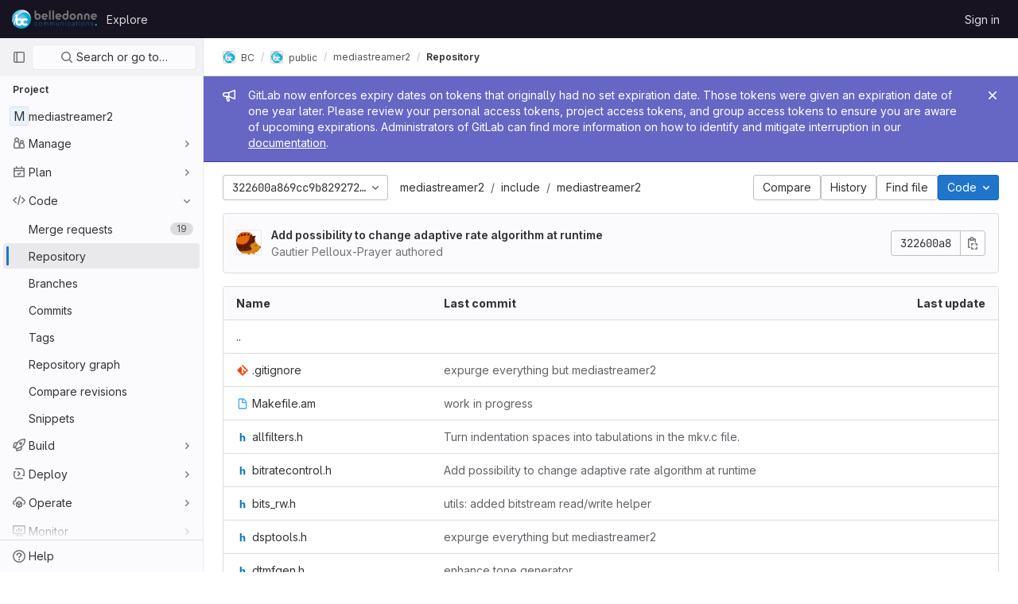

--- FILE ---
content_type: text/javascript; charset=utf-8
request_url: https://gitlab.linphone.org/assets/webpack/commons-pages.projects.blob.show-pages.projects.show-pages.projects.snippets.edit-pages.projects.sni-42df7d4c.56c2e52b.chunk.js
body_size: 5443
content:
(this.webpackJsonp=this.webpackJsonp||[]).push([[45],{"0ch9":function(t,e,n){"use strict";n.d(e,"k",(function(){return i})),n.d(e,"l",(function(){return r})),n.d(e,"z",(function(){return o})),n.d(e,"y",(function(){return c})),n.d(e,"x",(function(){return a})),n.d(e,"A",(function(){return u})),n.d(e,"B",(function(){return s})),n.d(e,"K",(function(){return l})),n.d(e,"L",(function(){return f})),n.d(e,"N",(function(){return d})),n.d(e,"M",(function(){return b})),n.d(e,"D",(function(){return p})),n.d(e,"C",(function(){return h})),n.d(e,"H",(function(){return m})),n.d(e,"G",(function(){return O})),n.d(e,"F",(function(){return v})),n.d(e,"E",(function(){return j})),n.d(e,"J",(function(){return g})),n.d(e,"I",(function(){return y})),n.d(e,"T",(function(){return w})),n.d(e,"S",(function(){return D})),n.d(e,"P",(function(){return $})),n.d(e,"R",(function(){return P})),n.d(e,"O",(function(){return _})),n.d(e,"U",(function(){return E})),n.d(e,"Q",(function(){return V})),n.d(e,"g",(function(){return k})),n.d(e,"f",(function(){return C})),n.d(e,"e",(function(){return S})),n.d(e,"h",(function(){return T})),n.d(e,"d",(function(){return x})),n.d(e,"j",(function(){return F})),n.d(e,"i",(function(){return W})),n.d(e,"o",(function(){return I})),n.d(e,"n",(function(){return B})),n.d(e,"p",(function(){return L})),n.d(e,"r",(function(){return z})),n.d(e,"q",(function(){return R})),n.d(e,"m",(function(){return G})),n.d(e,"u",(function(){return N})),n.d(e,"v",(function(){return A})),n.d(e,"t",(function(){return M})),n.d(e,"s",(function(){return q})),n.d(e,"w",(function(){return X})),n.d(e,"b",(function(){return H})),n.d(e,"c",(function(){return Q})),n.d(e,"a",(function(){return U}));const i="mark",r="measure",o="snippet-view-app-start",c="snippet-edit-app-start",a="snippet-blobs-content-finished",u="snippet-blobs-content",s="webide-app-start",l="webide-file-clicked",f="webide-file-finished",d="webide-init-editor-start",b="webide-init-editor-finish",p="webide-getBranchData-start",h="webide-getBranchData-finish",m="webide-getFileData-start",O="webide-getFileData-finish",v="webide-getFiles-start",j="webide-getFiles-finish",g="webide-getProjectData-start",y="webide-getProjectData-finish",w="webide-file-loading-after-interaction",D="WebIDE: Project data",$="WebIDE: Branch data",P="WebIDE: File data",_="WebIDE: Before Vue app",E="WebIDE: Repo Editor",V="WebIDE: Fetch Files",k="mr-diffs-mark-file-tree-start",C="mr-diffs-mark-file-tree-end",S="mr-diffs-mark-diff-files-start",T="mr-diffs-mark-first-diff-file-shown",x="mr-diffs-mark-diff-files-end",F="mr-diffs-measure-file-tree-done",W="mr-diffs-measure-diff-files-done",I="pipelines-detail-links-mark-calculate-start",B="pipelines-detail-links-mark-calculate-end",L="Pipelines Detail Graph: Links Calculation",z="pipeline_graph_link_calculation_duration_seconds",R="pipeline_graph_links_total",G="pipeline_graph_links_per_job_ratio",N="blobviewer-load-viewer-start",A="blobviewer-switch-to-viewerr-start",M="blobviewer-load-viewer-finish",q="Repository File Viewer: loading the viewer",X="Repository File Viewer: switching the viewer",H="design-app-start",Q="Design Management: Before the Vue app",U="Design Management: Single image preview"},GTbw:function(t,e,n){"use strict";n.d(e,"a",(function(){return $}));var i=n("8ENL"),r=n("0zRR"),o=n("fkuG"),c=n("TjC/"),a=n("o/E4"),u=n("QXXq"),s=n("7bmO"),l=n("ua/H"),f=n("yvep"),d=n("ZKBa"),b=n("Tu1i"),p=n("QlUp"),h=n("Qo4I"),m=n("xy9X"),O=n("DXSV"),v=n("H1r6");function j(t,e){var n=Object.keys(t);if(Object.getOwnPropertySymbols){var i=Object.getOwnPropertySymbols(t);e&&(i=i.filter((function(e){return Object.getOwnPropertyDescriptor(t,e).enumerable}))),n.push.apply(n,i)}return n}function g(t){for(var e=1;e<arguments.length;e++){var n=null!=arguments[e]?arguments[e]:{};e%2?j(Object(n),!0).forEach((function(e){y(t,e,n[e])})):Object.getOwnPropertyDescriptors?Object.defineProperties(t,Object.getOwnPropertyDescriptors(n)):j(Object(n)).forEach((function(e){Object.defineProperty(t,e,Object.getOwnPropertyDescriptor(n,e))}))}return t}function y(t,e,n){return e in t?Object.defineProperty(t,e,{value:n,enumerable:!0,configurable:!0,writable:!0}):t[e]=n,t}var w=["text","password","email","number","url","tel","search","range","color","date","time","datetime","datetime-local","month","week"],D=Object(l.c)(Object(s.m)(g(g(g(g(g(g({},O.b),f.b),b.b),p.b),h.b),{},{list:Object(l.b)(o.r),max:Object(l.b)(o.m),min:Object(l.b)(o.m),noWheel:Object(l.b)(o.g,!1),step:Object(l.b)(o.m),type:Object(l.b)(o.r,"text",(function(t){return Object(c.a)(w,t)}))})),r.v),$=Object(i.c)({name:r.v,mixins:[v.a,O.a,f.a,b.a,p.a,h.a,d.a,m.a],props:D,computed:{localType:function(){var t=this.type;return Object(c.a)(w,t)?t:"text"},computedAttrs:function(){var t=this.localType,e=this.name,n=this.form,i=this.disabled,r=this.placeholder,o=this.required,c=this.min,a=this.max,u=this.step;return{id:this.safeId(),name:e,form:n,type:t,disabled:i,placeholder:r,required:o,autocomplete:this.autocomplete||null,readonly:this.readonly||this.plaintext,min:c,max:a,step:u,list:"password"!==t?this.list:null,"aria-required":o?"true":null,"aria-invalid":this.computedAriaInvalid}},computedListeners:function(){return g(g({},this.bvListeners),{},{input:this.onInput,change:this.onChange,blur:this.onBlur})}},watch:{noWheel:function(t){this.setWheelStopper(t)}},mounted:function(){this.setWheelStopper(this.noWheel)},deactivated:function(){this.setWheelStopper(!1)},activated:function(){this.setWheelStopper(this.noWheel)},beforeDestroy:function(){this.setWheelStopper(!1)},methods:{setWheelStopper:function(t){var e=this.$el;Object(u.c)(t,e,"focus",this.onWheelFocus),Object(u.c)(t,e,"blur",this.onWheelBlur),t||Object(u.a)(document,"wheel",this.stopWheel)},onWheelFocus:function(){Object(u.b)(document,"wheel",this.stopWheel)},onWheelBlur:function(){Object(u.a)(document,"wheel",this.stopWheel)},stopWheel:function(t){Object(u.f)(t,{propagation:!1}),Object(a.c)(this.$el)}},render:function(t){return t("input",{class:this.computedClass,attrs:this.computedAttrs,domProps:{value:this.localValue},on:this.computedListeners,ref:"input"})}})},LLbv:function(t,e,n){"use strict";n.d(e,"a",(function(){return W}));var i=n("0zRR"),r=n("MtBe"),o=n("h3Ey"),c=n("TjC/"),a=n("8ENL"),u=n("t8l0"),s=n("EGUT"),l=n("qTlp"),f=n("tTwu"),d=n("BrvI"),b=n("NSGy"),p=n("Ddgg"),h=n("7bmO"),m=n("aM4G"),O=n("RhHz");function v(t,e){var n=Object.keys(t);if(Object.getOwnPropertySymbols){var i=Object.getOwnPropertySymbols(t);e&&(i=i.filter((function(e){return Object.getOwnPropertyDescriptor(t,e).enumerable}))),n.push.apply(n,i)}return n}function j(t){for(var e=1;e<arguments.length;e++){var n=null!=arguments[e]?arguments[e]:{};e%2?v(Object(n),!0).forEach((function(e){g(t,e,n[e])})):Object.getOwnPropertyDescriptors?Object.defineProperties(t,Object.getOwnPropertyDescriptors(n)):v(Object(n)).forEach((function(e){Object.defineProperty(t,e,Object.getOwnPropertyDescriptor(n,e))}))}return t}function g(t,e,n){return e in t?Object.defineProperty(t,e,{value:n,enumerable:!0,configurable:!0,writable:!0}):t[e]=n,t}var y="__BV_Tooltip__",w={focus:!0,hover:!0,click:!0,blur:!0,manual:!0},D=/^html$/i,$=/^noninteractive$/i,P=/^nofade$/i,_=/^(auto|top(left|right)?|bottom(left|right)?|left(top|bottom)?|right(top|bottom)?)$/i,E=/^(window|viewport|scrollParent)$/i,V=/^d\d+$/i,k=/^ds\d+$/i,C=/^dh\d+$/i,S=/^o-?\d+$/i,T=/^v-.+$/i,x=/\s+/,F=function(t,e,n){if(r.g){var v=function(t,e){var n={title:void 0,trigger:"",placement:"top",fallbackPlacement:"flip",container:!1,animation:!0,offset:0,id:null,html:!1,interactive:!0,disabled:!1,delay:Object(u.b)(i.ib,"delay",50),boundary:String(Object(u.b)(i.ib,"boundary","scrollParent")),boundaryPadding:Object(p.c)(Object(u.b)(i.ib,"boundaryPadding",5),0),variant:Object(u.b)(i.ib,"variant"),customClass:Object(u.b)(i.ib,"customClass")};if(Object(d.m)(t.value)||Object(d.g)(t.value)||Object(d.e)(t.value)?n.title=t.value:Object(d.j)(t.value)&&(n=j(j({},n),t.value)),Object(d.n)(n.title)){var r=a.d?e.props:(e.data||{}).attrs;n.title=r&&!Object(d.o)(r.title)?r.title:void 0}Object(d.j)(n.delay)||(n.delay={show:Object(p.c)(n.delay,0),hide:Object(p.c)(n.delay,0)}),t.arg&&(n.container="#".concat(t.arg)),Object(h.h)(t.modifiers).forEach((function(t){if(D.test(t))n.html=!0;else if($.test(t))n.interactive=!1;else if(P.test(t))n.animation=!1;else if(_.test(t))n.placement=t;else if(E.test(t))t="scrollparent"===t?"scrollParent":t,n.boundary=t;else if(V.test(t)){var e=Object(p.c)(t.slice(1),0);n.delay.show=e,n.delay.hide=e}else k.test(t)?n.delay.show=Object(p.c)(t.slice(2),0):C.test(t)?n.delay.hide=Object(p.c)(t.slice(2),0):S.test(t)?n.offset=Object(p.c)(t.slice(1),0):T.test(t)&&(n.variant=t.slice(2)||null)}));var o={};return Object(c.b)(n.trigger||"").filter(l.a).join(" ").trim().toLowerCase().split(x).forEach((function(t){w[t]&&(o[t]=!0)})),Object(h.h)(t.modifiers).forEach((function(t){t=t.toLowerCase(),w[t]&&(o[t]=!0)})),n.trigger=Object(h.h)(o).join(" "),"blur"===n.trigger&&(n.trigger="focus"),n.trigger||(n.trigger="hover focus"),n}(e,n);if(!t[y]){var g=Object(f.a)(n,e);t[y]=Object(m.a)(g,O.a,{_scopeId:Object(s.a)(g,void 0)}),t[y].__bv_prev_data__={},t[y].$on(o.L,(function(){Object(d.e)(v.title)&&t[y].updateData({title:v.title(t)})}))}var F={title:v.title,triggers:v.trigger,placement:v.placement,fallbackPlacement:v.fallbackPlacement,variant:v.variant,customClass:v.customClass,container:v.container,boundary:v.boundary,delay:v.delay,offset:v.offset,noFade:!v.animation,id:v.id,interactive:v.interactive,disabled:v.disabled,html:v.html},W=t[y].__bv_prev_data__;if(t[y].__bv_prev_data__=F,!Object(b.a)(F,W)){var I={target:t};Object(h.h)(F).forEach((function(e){F[e]!==W[e]&&(I[e]="title"===e&&Object(d.e)(F[e])?F[e](t):F[e])})),t[y].updateData(I)}}},W={bind:function(t,e,n){F(t,e,n)},componentUpdated:function(t,e,n){Object(a.e)((function(){F(t,e,n)}))},unbind:function(t){!function(t){t[y]&&(t[y].$destroy(),t[y]=null),delete t[y]}(t)}}},PrLL:function(t,e,n){"use strict";var i=n("XCkn"),r=n.n(i),o=n("GTbw"),c=n("XBTk"),a=n("Pyw5"),u=n.n(a);const s={name:"GlFormInput",components:{BFormInput:o.a},inheritAttrs:!1,model:{prop:"value",event:"input"},props:{width:{type:[String,Object],required:!1,default:null,validator:t=>(r()(t)?Object.values(t):[t]).every(t=>Object.values(c.z).includes(t))}},computed:{cssClasses(){if(null===this.width)return[];if(r()(this.width)){const{default:t,...e}=this.width;return[...t?["gl-form-input-"+t]:[],...Object.entries(e).map(t=>{let[e,n]=t;return`gl-${e}-form-input-${n}`})]}return["gl-form-input-"+this.width]},listeners(){var t=this;return{...this.$listeners,input:function(){for(var e=arguments.length,n=new Array(e),i=0;i<e;i++)n[i]=arguments[i];t.$emit("update",...n)},update:function(){for(var e=arguments.length,n=new Array(e),i=0;i<e;i++)n[i]=arguments[i];t.$emit("input",...n)}}}}};const l=u()({render:function(){var t=this.$createElement;return(this._self._c||t)("b-form-input",this._g(this._b({staticClass:"gl-form-input",class:this.cssClasses,attrs:{"no-wheel":""}},"b-form-input",this.$attrs,!1),this.listeners))},staticRenderFns:[]},void 0,s,void 0,!1,void 0,!1,void 0,void 0,void 0);e.a=l},QlUp:function(t,e,n){"use strict";n.d(e,"b",(function(){return u})),n.d(e,"a",(function(){return s}));var i=n("8ENL"),r=n("fkuG"),o=n("BrvI"),c=n("ua/H"),a=n("gDb8"),u=Object(c.c)({state:Object(c.b)(r.g,null)},"formState"),s=Object(i.c)({props:u,computed:{computedState:function(){return Object(o.b)(this.state)?this.state:null},stateClass:function(){var t=this.computedState;return!0===t?"is-valid":!1===t?"is-invalid":null},computedAriaInvalid:function(){var t=Object(a.a)(this).ariaInvalid;return!0===t||"true"===t||""===t||!1===this.computedState?"true":t}}})},Qo4I:function(t,e,n){"use strict";n.d(e,"b",(function(){return w})),n.d(e,"a",(function(){return D}));var i=n("8ENL"),r=n("h3Ey"),o=n("fkuG"),c=n("o/E4"),a=n("QXXq"),u=n("9aS3"),s=n("vI7E"),l=n("Ddgg"),f=n("7bmO"),d=n("ua/H"),b=n("bvam");function p(t,e){var n=Object.keys(t);if(Object.getOwnPropertySymbols){var i=Object.getOwnPropertySymbols(t);e&&(i=i.filter((function(e){return Object.getOwnPropertyDescriptor(t,e).enumerable}))),n.push.apply(n,i)}return n}function h(t){for(var e=1;e<arguments.length;e++){var n=null!=arguments[e]?arguments[e]:{};e%2?p(Object(n),!0).forEach((function(e){m(t,e,n[e])})):Object.getOwnPropertyDescriptors?Object.defineProperties(t,Object.getOwnPropertyDescriptors(n)):p(Object(n)).forEach((function(e){Object.defineProperty(t,e,Object.getOwnPropertyDescriptor(n,e))}))}return t}function m(t,e,n){return e in t?Object.defineProperty(t,e,{value:n,enumerable:!0,configurable:!0,writable:!0}):t[e]=n,t}var O=Object(s.a)("value",{type:o.m,defaultValue:"",event:r.P}),v=O.mixin,j=O.props,g=O.prop,y=O.event,w=Object(d.c)(Object(f.m)(h(h({},j),{},{ariaInvalid:Object(d.b)(o.i,!1),autocomplete:Object(d.b)(o.r),debounce:Object(d.b)(o.m,0),formatter:Object(d.b)(o.j),lazy:Object(d.b)(o.g,!1),lazyFormatter:Object(d.b)(o.g,!1),number:Object(d.b)(o.g,!1),placeholder:Object(d.b)(o.r),plaintext:Object(d.b)(o.g,!1),readonly:Object(d.b)(o.g,!1),trim:Object(d.b)(o.g,!1)})),"formTextControls"),D=Object(i.c)({mixins:[v],props:w,data:function(){var t=this[g];return{localValue:Object(b.f)(t),vModelValue:this.modifyValue(t)}},computed:{computedClass:function(){var t=this.plaintext,e=this.type,n="range"===e,i="color"===e;return[{"custom-range":n,"form-control-plaintext":t&&!n&&!i,"form-control":i||!t&&!n},this.sizeFormClass,this.stateClass]},computedDebounce:function(){return Object(u.b)(Object(l.c)(this.debounce,0),0)},hasFormatter:function(){return Object(d.a)(this.formatter)}},watch:m({},g,(function(t){var e=Object(b.f)(t),n=this.modifyValue(t);e===this.localValue&&n===this.vModelValue||(this.clearDebounce(),this.localValue=e,this.vModelValue=n)})),created:function(){this.$_inputDebounceTimer=null},beforeDestroy:function(){this.clearDebounce()},methods:{clearDebounce:function(){clearTimeout(this.$_inputDebounceTimer),this.$_inputDebounceTimer=null},formatValue:function(t,e){var n=arguments.length>2&&void 0!==arguments[2]&&arguments[2];return t=Object(b.f)(t),!this.hasFormatter||this.lazyFormatter&&!n||(t=this.formatter(t,e)),t},modifyValue:function(t){return t=Object(b.f)(t),this.trim&&(t=t.trim()),this.number&&(t=Object(l.b)(t,t)),t},updateValue:function(t){var e=this,n=arguments.length>1&&void 0!==arguments[1]&&arguments[1],i=this.lazy;if(!i||n){this.clearDebounce();var r=function(){if((t=e.modifyValue(t))!==e.vModelValue)e.vModelValue=t,e.$emit(y,t);else if(e.hasFormatter){var n=e.$refs.input;n&&t!==n.value&&(n.value=t)}},o=this.computedDebounce;o>0&&!i&&!n?this.$_inputDebounceTimer=setTimeout(r,o):r()}},onInput:function(t){if(!t.target.composing){var e=t.target.value,n=this.formatValue(e,t);!1===n||t.defaultPrevented?Object(a.f)(t,{propagation:!1}):(this.localValue=n,this.updateValue(n),this.$emit(r.u,n))}},onChange:function(t){var e=t.target.value,n=this.formatValue(e,t);!1===n||t.defaultPrevented?Object(a.f)(t,{propagation:!1}):(this.localValue=n,this.updateValue(n,!0),this.$emit(r.d,n))},onBlur:function(t){var e=t.target.value,n=this.formatValue(e,t,!0);!1!==n&&(this.localValue=Object(b.f)(this.modifyValue(n)),this.updateValue(n,!0)),this.$emit(r.b,t)},focus:function(){this.disabled||Object(c.d)(this.$el)},blur:function(){this.disabled||Object(c.c)(this.$el)}}})},Tu1i:function(t,e,n){"use strict";n.d(e,"b",(function(){return c})),n.d(e,"a",(function(){return a}));var i=n("8ENL"),r=n("fkuG"),o=n("ua/H"),c=Object(o.c)({size:Object(o.b)(r.r)},"formControls"),a=Object(i.c)({props:c,computed:{sizeFormClass:function(){return[this.size?"form-control-".concat(this.size):null]}}})},ZKBa:function(t,e,n){"use strict";n.d(e,"a",(function(){return r}));var i=n("8ENL"),r=Object(i.c)({computed:{selectionStart:{cache:!1,get:function(){return this.$refs.input.selectionStart},set:function(t){this.$refs.input.selectionStart=t}},selectionEnd:{cache:!1,get:function(){return this.$refs.input.selectionEnd},set:function(t){this.$refs.input.selectionEnd=t}},selectionDirection:{cache:!1,get:function(){return this.$refs.input.selectionDirection},set:function(t){this.$refs.input.selectionDirection=t}}},methods:{select:function(){var t;(t=this.$refs.input).select.apply(t,arguments)},setSelectionRange:function(){var t;(t=this.$refs.input).setSelectionRange.apply(t,arguments)},setRangeText:function(){var t;(t=this.$refs.input).setRangeText.apply(t,arguments)}}})},i1z4:function(t,e,n){"use strict";var i=n("7xOh");e.a=Object(i.a)()},lnTC:function(t,e,n){"use strict";n.d(e,"a",(function(){return i}));n("ZzK0"),n("z6RN"),n("BzOf");const i=function({mark:t,measures:e=[]}={}){window.requestAnimationFrame((function(){t&&!performance.getEntriesByName(t).length&&performance.mark(t),e.forEach((function(t){performance.measure(t.name,t.start,t.end)}))}))}},tTwu:function(t,e,n){"use strict";n.d(e,"a",(function(){return r}));var i=n("8ENL"),r=function(t,e){return i.d?e.instance:t.context}},xy9X:function(t,e,n){"use strict";n.d(e,"a",(function(){return r}));var i=n("8ENL"),r=Object(i.c)({computed:{validity:{cache:!1,get:function(){return this.$refs.input.validity}},validationMessage:{cache:!1,get:function(){return this.$refs.input.validationMessage}},willValidate:{cache:!1,get:function(){return this.$refs.input.willValidate}}},methods:{setCustomValidity:function(){var t;return(t=this.$refs.input).setCustomValidity.apply(t,arguments)},checkValidity:function(){var t;return(t=this.$refs.input).checkValidity.apply(t,arguments)},reportValidity:function(){var t;return(t=this.$refs.input).reportValidity.apply(t,arguments)}}})},yvep:function(t,e,n){"use strict";n.d(e,"b",(function(){return a})),n.d(e,"a",(function(){return u}));var i=n("8ENL"),r=n("fkuG"),o=n("o/E4"),c=n("ua/H"),a=Object(c.c)({autofocus:Object(c.b)(r.g,!1),disabled:Object(c.b)(r.g,!1),form:Object(c.b)(r.r),id:Object(c.b)(r.r),name:Object(c.b)(r.r),required:Object(c.b)(r.g,!1)},"formControls"),u=Object(i.c)({props:a,mounted:function(){this.handleAutofocus()},activated:function(){this.handleAutofocus()},methods:{handleAutofocus:function(){var t=this;this.$nextTick((function(){Object(o.B)((function(){var e=t.$el;t.autofocus&&Object(o.u)(e)&&(Object(o.v)(e,"input, textarea, select")||(e=Object(o.C)("input, textarea, select",e)),Object(o.d)(e))}))}))}}})}}]);
//# sourceMappingURL=commons-pages.projects.blob.show-pages.projects.show-pages.projects.snippets.edit-pages.projects.sni-42df7d4c.56c2e52b.chunk.js.map

--- FILE ---
content_type: text/javascript; charset=utf-8
request_url: https://gitlab.linphone.org/assets/webpack/runtime.941fea42.bundle.js
body_size: 7266
content:
!function(e){function a(a){for(var l,t,r=a[0],h=a[1],n=a[2],o=a[3]||[],s=0,p=[];s<r.length;s++)t=r[s],Object.prototype.hasOwnProperty.call(d,t)&&d[t]&&p.push(d[t][0]),d[t]=0;for(l in h)Object.prototype.hasOwnProperty.call(h,l)&&(e[l]=h[l]);for(i&&i(a),b.push.apply(b,o);p.length;)p.shift()();return f.push.apply(f,n||[]),c()}function c(){for(var e,a=0;a<f.length;a++){for(var c=f[a],l=!0,h=1;h<c.length;h++){var n=c[h];0!==d[n]&&(l=!1)}l&&(f.splice(a--,1),e=r(r.s=c[0]))}return 0===f.length&&(b.forEach((function(e){if(void 0===d[e]){d[e]=null;var a=document.createElement("link");r.nc&&a.setAttribute("nonce",r.nc),a.rel="prefetch",a.as="script",a.href=t(e),document.head.appendChild(a)}})),b.length=0),e}var l={},d={1:0},f=[],b=[];function t(e){return r.p+""+({2:"graphql",4:"IntegrationSectionGoogleCloudIAM",7:"commons-initGFMInput-pages.admin.abuse_reports.show-pages.admin.topics.edit-pages.admin.topics.new-p-bb567202",32:"monaco",40:"commons-SourceEditor-pages.ide.index-pages.projects.ci.lints.show-pages.projects.ci.pipeline_editor.-6bfa6a60",61:"echarts",135:"commons-pages.projects.blob.show-pages.projects.tree.show-treeList",209:"prosemirror",210:"treeList",225:"IntegrationSectionAppleAppStore",226:"IntegrationSectionGooglePlay",227:"IssuablePopoverBundle",228:"SourceEditor",229:"activitiesList",231:"bootstrapModal",232:"commitBoxPipelineMiniGraph",233:"container_registry_components",234:"content_editor",235:"csv_viewer",237:"design_management",238:"gfm_copy_extra",239:"gfm_json_table",240:"global_search_modal",241:"harbor_registry_components",242:"hello",243:"hl-abnf",244:"hl-accesslog",245:"hl-actionscript",246:"hl-ada",247:"hl-angelscript",248:"hl-apache",249:"hl-applescript",250:"hl-arcade",251:"hl-arduino",252:"hl-armasm",253:"hl-asciidoc",254:"hl-aspectj",255:"hl-autohotkey",256:"hl-autoit",257:"hl-avrasm",258:"hl-awk",259:"hl-axapta",260:"hl-bash",261:"hl-basic",262:"hl-bnf",263:"hl-brainfuck",264:"hl-c",265:"hl-cal",266:"hl-capnproto",267:"hl-ceylon",268:"hl-clean",269:"hl-clojure",270:"hl-clojure-repl",271:"hl-cmake",272:"hl-codeowners",273:"hl-coffeescript",274:"hl-coq",275:"hl-cos",276:"hl-cpp",277:"hl-crmsh",278:"hl-crystal",279:"hl-csharp",280:"hl-csp",281:"hl-css",282:"hl-d",283:"hl-dart",284:"hl-delphi",285:"hl-diff",286:"hl-django",287:"hl-dns",288:"hl-dockerfile",289:"hl-dos",290:"hl-dsconfig",291:"hl-dts",292:"hl-dust",293:"hl-ebnf",294:"hl-elixir",295:"hl-elm",296:"hl-erb",297:"hl-erlang",298:"hl-erlang-repl",299:"hl-excel",300:"hl-fix",301:"hl-flix",302:"hl-fortran",303:"hl-fsharp",304:"hl-gams",305:"hl-gauss",306:"hl-gcode",307:"hl-gherkin",308:"hl-glsl",309:"hl-go",310:"hl-golo",311:"hl-gradle",312:"hl-groovy",313:"hl-haml",314:"hl-handlebars",315:"hl-haskell",316:"hl-haxe",317:"hl-hsp",318:"hl-http",319:"hl-hy",320:"hl-inform7",321:"hl-ini",322:"hl-irpf90",323:"hl-java",324:"hl-javascript",325:"hl-jboss-cli",326:"hl-json",327:"hl-julia",328:"hl-julia-repl",329:"hl-kotlin",330:"hl-lasso",331:"hl-latex",332:"hl-ldif",333:"hl-leaf",334:"hl-less",335:"hl-lisp",336:"hl-livecodeserver",337:"hl-livescript",338:"hl-llvm",339:"hl-lsl",340:"hl-lua",341:"hl-makefile",342:"hl-markdown",343:"hl-matlab",344:"hl-mel",345:"hl-mercury",346:"hl-mipsasm",347:"hl-mizar",348:"hl-mojolicious",349:"hl-monkey",350:"hl-moonscript",351:"hl-n1ql",352:"hl-nestedtext",353:"hl-nginx",354:"hl-nim",355:"hl-nix",356:"hl-node-repl",357:"hl-nsis",358:"hl-objectivec",359:"hl-ocaml",360:"hl-openscad",361:"hl-oxygene",362:"hl-parser3",363:"hl-perl",364:"hl-pf",365:"hl-pgsql",366:"hl-php",367:"hl-php-template",368:"hl-plaintext",369:"hl-pony",370:"hl-powershell",371:"hl-processing",372:"hl-profile",373:"hl-prolog",374:"hl-properties",375:"hl-protobuf",376:"hl-puppet",377:"hl-purebasic",378:"hl-python",379:"hl-python-repl",380:"hl-q",381:"hl-qml",382:"hl-r",383:"hl-reasonml",384:"hl-rib",385:"hl-roboconf",386:"hl-routeros",387:"hl-rsl",388:"hl-ruby",389:"hl-ruleslanguage",390:"hl-rust",391:"hl-sas",392:"hl-scala",393:"hl-scheme",394:"hl-scilab",395:"hl-scss",396:"hl-shell",397:"hl-smali",398:"hl-smalltalk",399:"hl-sml",400:"hl-sql",401:"hl-stan",402:"hl-stata",403:"hl-step21",404:"hl-stylus",405:"hl-subunit",406:"hl-svelte",407:"hl-swift",408:"hl-taggerscript",409:"hl-tap",410:"hl-tcl",411:"hl-thrift",412:"hl-tp",413:"hl-twig",414:"hl-typescript",415:"hl-vala",416:"hl-vbnet",417:"hl-vbscript",418:"hl-vbscript-html",419:"hl-verilog",420:"hl-vhdl",421:"hl-vim",422:"hl-wasm",423:"hl-wren",424:"hl-x86asm",425:"hl-xl",426:"hl-xml",427:"hl-xquery",428:"hl-yaml",429:"hl-zephir",430:"ide_runtime",431:"ide_terminal",432:"indexed_db_persistent_storage",433:"initGFMInput",434:"initInviteMembersModal",435:"initInviteMembersTrigger",436:"integrationJiraAuthFields",437:"integrationSectionConfiguration",438:"integrationSectionConnection",439:"integrationSectionJiraIssues",440:"integrationSectionJiraTrigger",441:"integrationSectionTrigger",443:"katex",445:"notebook_viewer",446:"openapi_viewer",447:"organization_switcher",779:"pdf_viewer",784:"search_settings",786:"shortcutsBundle",787:"sketch_viewer",788:"statusModalBundle",789:"stl_viewer",792:"userCallOut",793:"vendors-SourceEditor",794:"vendors-design_management",795:"vendors-gfm_copy_extra",796:"vendors-global_search_modal",797:"vendors-hl-1c",798:"vendors-hl-gml",799:"vendors-hl-isbl",800:"vendors-hl-mathematica",801:"vendors-hl-maxima",802:"vendors-hl-sqf",803:"vendors-ide_runtime",804:"vendors-ide_terminal",805:"vendors-indexed_db_persistent_storage",806:"vendors-initGFMInput",807:"vendors-openapi",808:"vendors-search_settings",809:"vendors-stl_viewer",810:"vendors-whatsNewApp",811:"whatsNewApp",812:"wiki_edit"}[e]||e)+"."+{2:"e1f11a07",4:"02c68471",7:"2fc7bfcc",9:"e1729cb4",12:"a5d30cfb",14:"ceef4328",17:"2bfcd7dc",18:"04aa308a",24:"b2a172e2",27:"8155b016",32:"85d6b268",36:"e71543a3",40:"0d1b2993",46:"3acc67bd",47:"0b261b33",53:"52b84a7b",54:"348697a6",55:"3812fd03",61:"79272392",62:"d75f71df",63:"08731ce1",74:"fcb316ab",75:"9208fae1",76:"e894ea21",77:"cb20448a",92:"26c977af",93:"314e2d4a",94:"896a5370",95:"a4f6b20e",112:"3bc615af",113:"aac328da",114:"65073a4d",115:"2c27235c",116:"971561e1",135:"f516e32a",145:"9535854d",146:"0a43ca98",147:"131fb6ba",148:"f1015e93",149:"4b0b2c16",150:"d89171e2",151:"5d3ed9fe",209:"3ef2925c",210:"2a59a514",211:"51eb68a2",212:"0719c423",213:"29622f06",214:"82989a97",215:"2a3f96c7",216:"cb1b7ad3",217:"a3746ce3",218:"c9b2aa26",219:"c7d7972e",220:"1a4e3d3b",221:"b577a582",222:"500d1d4b",223:"0484dcf4",224:"102e2d66",225:"59e07c97",226:"9047b0a6",227:"baaa3ef7",228:"6b15972a",229:"79473cc7",231:"a524cd25",232:"c3e627d7",233:"c17c343e",234:"c3dcaaf3",235:"26fbc058",237:"99df185a",238:"7969ac85",239:"1909cafc",240:"df615214",241:"7498ab76",242:"ac0fbc3e",243:"544776b3",244:"f8411e2f",245:"5746ecf2",246:"da5a8723",247:"9878b9ae",248:"a9707917",249:"5f14bcc6",250:"b5b40011",251:"96f00d1a",252:"20dfa712",253:"e2d7a160",254:"36da2adb",255:"6155e464",256:"fddd8f56",257:"0f2f9edd",258:"0cf42f87",259:"6a7aa21e",260:"2652401d",261:"6be147bd",262:"8d7cfc17",263:"9ca5a363",264:"9f993da6",265:"908e40ba",266:"f163a948",267:"ca70b71f",268:"7e213a35",269:"937b2336",270:"06054fb6",271:"13cfbb25",272:"7395c5de",273:"ea30c79c",274:"3e30d98a",275:"750947f4",276:"c1a8bc23",277:"bfce0511",278:"2f097e08",279:"2b1f1948",280:"edcef5e0",281:"50370fa0",282:"781cda53",283:"2fd642bd",284:"afff2e96",285:"033c4eb2",286:"2d5afb71",287:"2ff832a7",288:"3eafe05f",289:"9cd665d2",290:"0fd6fa9f",291:"37678b5c",292:"5f18d5d7",293:"a9fe6379",294:"a3c21064",295:"7129683e",296:"ad7c194a",297:"292799e5",298:"e04465cd",299:"550dc4d7",300:"ed53a657",301:"28fb8998",302:"3e080de9",303:"4dad43c8",304:"f1f421c8",305:"b5928769",306:"591d369b",307:"d3773c9d",308:"3fa4399c",309:"e6808cf0",310:"74558964",311:"334aeab4",312:"5cfadd9a",313:"9e527b95",314:"3de5b1e3",315:"1266ce74",316:"7fa99ab7",317:"cb4123fc",318:"790bbbd0",319:"a20f8744",320:"ccc80581",321:"0d76a328",322:"2a5e0f93",323:"62852762",324:"418ab7f6",325:"1c2ea179",326:"13d36109",327:"5038c301",328:"23b4fe37",329:"93d86fb6",330:"e47457b1",331:"d100ed46",332:"9bf06c20",333:"31723d2e",334:"b33dc0da",335:"a71d727e",336:"32ab0e02",337:"f935ec63",338:"36897664",339:"9b6e572f",340:"a3c13db4",341:"22a2d2d4",342:"c987fd2d",343:"aede02c7",344:"4c765c76",345:"30715d9d",346:"920dee8c",347:"0ebdee9d",348:"eb84b09e",349:"515a95f4",350:"a9bafe07",351:"521cfa4d",352:"117e992c",353:"5aae97bd",354:"9ddc333c",355:"12c56acd",356:"ea53e912",357:"6f01e955",358:"9b546d35",359:"dd5a2f47",360:"0b9eb86f",361:"5da68657",362:"6cee7c6a",363:"c06d6621",364:"2e9ad003",365:"c399b3a5",366:"1d2fd54d",367:"e153578d",368:"9ac14f71",369:"ec923a63",370:"434c5df8",371:"55379985",372:"3e93c37f",373:"1bb2b04b",374:"e9efe3de",375:"00c8deef",376:"6a5a31d1",377:"4ed826ff",378:"6e884460",379:"2e57e692",380:"2522cf9e",381:"21206ee0",382:"7564a556",383:"c312dcb6",384:"e3db21bc",385:"c6b8c84b",386:"e3f39a88",387:"dac91a6d",388:"3db9ee1b",389:"fb961a7e",390:"a6e44a6e",391:"c939dd9f",392:"8a06cf78",393:"a71f910e",394:"f630dd60",395:"29679542",396:"6ea7f3ff",397:"dde573d8",398:"64187003",399:"69798c8e",400:"127146c2",401:"78415879",402:"dea7159b",403:"8d37ff37",404:"fb3be692",405:"c65c083b",406:"5683257d",407:"ef6b3b07",408:"09cfeea3",409:"d8e2c886",410:"5324625f",411:"5e3b111f",412:"ba423815",413:"1e33e4cf",414:"f6f4041e",415:"e279754f",416:"05ab06a7",417:"28bf43b4",418:"8fee7750",419:"9af77f35",420:"4b7cd75d",421:"7a7ac62c",422:"a76c3a31",423:"7a524ad5",424:"fb940677",425:"70f960eb",426:"f0e143cc",427:"b2e68e40",428:"94be67b6",429:"4a804e0a",430:"75e825bd",431:"fc1b5cfe",432:"817abeb4",433:"57042918",434:"6040c66b",435:"4f672e81",436:"9f663c5d",437:"519d024f",438:"a172b48c",439:"e58bc9c0",440:"cf1da107",441:"08d49f29",443:"5ebe3c15",445:"a30eeff5",446:"37a24a25",447:"865191ec",779:"c1c9011c",784:"21f87740",786:"116d622f",787:"4a0e6e81",788:"21a030fa",789:"79fec6f2",792:"28d68dfc",793:"bf94c34e",794:"9d9f2d41",795:"ddb04b2b",796:"d941f872",797:"38306707",798:"b8f6b8e2",799:"45db947b",800:"2cafb9fa",801:"51cf6461",802:"250d2007",803:"5f3f6738",804:"56576dc8",805:"72e2404b",806:"db51a938",807:"eb51da36",808:"7a1b480b",809:"e2bc8c32",810:"e235c938",811:"c716ebf9",812:"27b85308",813:"8a406d93",814:"93dba25a",815:"3f3379fa",816:"b3ab3d3b",817:"d5bbd973",818:"241c0b33",819:"f6ddf3c5",820:"b73d66dd",821:"ac616a78",822:"252bc16a",823:"d7953b8e",824:"ee617895",825:"7b8583fd",826:"6e85eb14",827:"320b3783",828:"56d97120",829:"e27fbcc7",830:"e7600007",831:"4151f3d4",832:"a3d72b6b",833:"64035a31",834:"a6654409",835:"341d297b",836:"c0208611",837:"f732a58b",838:"d39cfc07",839:"6503f0a5",840:"eb02b96d",841:"987c73bc",842:"19d47c0e",843:"7d91b596",844:"1c1c3cea",845:"28e93b58",846:"f23745ce",847:"e542b83f",848:"7e9104af",849:"737cbc14",850:"adac1576",851:"57a86d2f",852:"0d201851",853:"7837342d",854:"19a778a0",855:"eedc3dd0",856:"c8fba7b7",857:"bcdc5e28",858:"1ab96593",859:"34a9595f",860:"5b5be83c",861:"ea8b11c1",862:"a971be3e",863:"36d9d5bf",864:"b208986a",865:"e7e7f21a",866:"c4cc704b",867:"f7faa8fc",868:"a90381cd",869:"8eefe9ba",870:"1d534a08",871:"6ff73b0d",872:"7ab4a9eb",873:"b155deaf",874:"1c368e5d",875:"578159a9",876:"7ef312f4",877:"370b6b18",878:"b66fca6e",879:"db1d7b23",880:"288a6087",881:"1d14cb0b",882:"b1c40240",883:"046d94fe",884:"d75bb5e4",885:"343f52f9",886:"29a7336d",887:"3e609a49",888:"ba91bab6",889:"5f52620d",890:"8d3f595d",891:"aade4b34",892:"78807695",893:"21ef819f",894:"2a52e795",895:"aa4d0f81",896:"c220c183",897:"fc1f5ceb",898:"87662509",899:"f825de19",900:"f4290efb",901:"57826b36",902:"1c4ff613",903:"90097001",904:"98aa9544",905:"c7ee00a0",906:"bad80335",907:"83bad375",908:"f0fa608a",909:"00559e88",910:"e7ab62f2",911:"a75d1da9",912:"0d3db633",913:"8f7aad98",914:"3a08fe1f",915:"710b84ff",916:"96f0f022",917:"91124b66",918:"03554c27",919:"243b181e",920:"8a5b1385",921:"40a9fbcb",922:"f1ccc4e6",923:"096252ec",924:"f3afdc71",925:"c5067733",926:"07dabaf2",927:"29bdb05b",928:"a61fe37f",929:"bb292e61",930:"f0edab85",931:"913a1ba5",932:"202c3c9c",933:"1b79aa31",934:"07196a93",935:"85b37a50",936:"682ef6e8",937:"ff6264b9",938:"8533519d",939:"693e3d85",940:"a10f09d5",941:"1c1e3840",942:"57861dbc",943:"7662f139",944:"b6b3fe17",945:"5f46a733",946:"ada4b7f4",947:"88922516",948:"4f1bf1fe",949:"8b591899",950:"664fabec",951:"30126f7a",952:"497d9ec0",953:"d7233349",954:"a899fdd9",955:"7c6a8b8b",956:"f87ed05c",957:"551a5d75",958:"7dce2be9",959:"7e56e0e9",960:"d325c9e0",961:"50e1e0a3",962:"97b9161c",963:"2db4f881",964:"f188bf7f",965:"9491ac5a",966:"f54d9cd4",967:"33ea6a7d",968:"65df542a",969:"d152dbb4",970:"66269128",971:"1601b7b1",972:"1ff278e9",973:"3e9a8028",974:"adcb1cab",975:"58e9ca41",976:"e7fa4aeb",977:"58e3a1f2",978:"d8f9636a",979:"8ef981c0",980:"a0c58743",981:"6dde0fd8",982:"2228d94a",983:"7e507d3b",984:"a2a92377",985:"22c0d6a5",986:"e307b65f",987:"3c31f783",988:"c93e0c69",989:"3654d8fc",990:"00fe016c"}[e]+".chunk.js"}function r(a){if(l[a])return l[a].exports;var c=l[a]={i:a,l:!1,exports:{}};return e[a].call(c.exports,c,c.exports,r),c.l=!0,c.exports}r.e=function(e){var a=[],c=d[e];if(0!==c)if(c)a.push(c[2]);else{var l=new Promise((function(a,l){c=d[e]=[a,l]}));a.push(c[2]=l);var f,b=document.createElement("script");b.charset="utf-8",b.timeout=120,r.nc&&b.setAttribute("nonce",r.nc),b.src=t(e);var h=new Error;f=function(a){b.onerror=b.onload=null,clearTimeout(n);var c=d[e];if(0!==c){if(c){var l=a&&("load"===a.type?"missing":a.type),f=a&&a.target&&a.target.src;h.message="Loading chunk "+e+" failed.\n("+l+": "+f+")",h.name="ChunkLoadError",h.type=l,h.request=f,c[1](h)}d[e]=void 0}};var n=setTimeout((function(){f({type:"timeout",target:b})}),12e4);b.onerror=b.onload=f,document.head.appendChild(b)}return Promise.all(a)},r.m=e,r.c=l,r.d=function(e,a,c){r.o(e,a)||Object.defineProperty(e,a,{enumerable:!0,get:c})},r.r=function(e){"undefined"!=typeof Symbol&&Symbol.toStringTag&&Object.defineProperty(e,Symbol.toStringTag,{value:"Module"}),Object.defineProperty(e,"__esModule",{value:!0})},r.t=function(e,a){if(1&a&&(e=r(e)),8&a)return e;if(4&a&&"object"==typeof e&&e&&e.__esModule)return e;var c=Object.create(null);if(r.r(c),Object.defineProperty(c,"default",{enumerable:!0,value:e}),2&a&&"string"!=typeof e)for(var l in e)r.d(c,l,function(a){return e[a]}.bind(null,l));return c},r.n=function(e){var a=e&&e.__esModule?function(){return e.default}:function(){return e};return r.d(a,"a",a),a},r.o=function(e,a){return Object.prototype.hasOwnProperty.call(e,a)},r.p="/assets/webpack/",r.oe=function(e){throw console.error(e),e};var h=this.webpackJsonp=this.webpackJsonp||[],n=h.push.bind(h);h.push=a,h=h.slice();for(var o=0;o<h.length;o++)a(h[o]);var i=n;c()}([]);
//# sourceMappingURL=runtime.941fea42.bundle.js.map

--- FILE ---
content_type: text/javascript; charset=utf-8
request_url: https://gitlab.linphone.org/assets/webpack/pages.projects.tree.show.a051eca6.chunk.js
body_size: 11534
content:
(this.webpackJsonp=this.webpackJsonp||[]).push([[757,75,149],{"0lKz":function(e,t,r){"use strict";r.r(t);var i=r("EmJ/"),n=r.n(i),o=r("WyuF"),s=r("Erny"),l=r("CX32"),a=r("QRtj"),c=r("IDjy"),u=r("b4aW");new c.a(n()(".js-create-dir-form")),Object(o.default)(),Object(u.a)(),Object(s.a)(l.a),Object(a.a)()},310:function(e,t,r){r("HVBj"),r("gjpc"),e.exports=r("0lKz")},"3A1J":function(e,t,r){"use strict";var i=r("LLbv"),n=r("4lAS"),o=r("EldY"),s=r("Pyw5"),l=r.n(s);const a={name:"ClearIconButton",components:{GlButton:n.a},directives:{GlTooltip:i.a},props:{title:{type:String,required:!1,default:()=>Object(o.a)("ClearIconButton.title","Clear")},tooltipContainer:{required:!1,default:!1,validator:e=>!1===e||"string"==typeof e||e instanceof HTMLElement}}};const c=l()({render:function(){var e=this.$createElement;return(this._self._c||e)("gl-button",this._g({directives:[{name:"gl-tooltip",rawName:"v-gl-tooltip.hover",value:{container:this.tooltipContainer},expression:"{ container: tooltipContainer }",modifiers:{hover:!0}}],staticClass:"gl-clear-icon-button",attrs:{variant:"default",category:"tertiary",size:"small",name:"clear",icon:"clear",title:this.title,"aria-label":this.title}},this.$listeners))},staticRenderFns:[]},void 0,a,void 0,!1,void 0,!1,void 0,void 0,void 0);t.a=c},"3fen":function(e,t,r){"use strict";r.d(t,"a",(function(){return u})),r.d(t,"b",(function(){return l})),r.d(t,"c",(function(){return d}));var i=r("6npM"),n=r.n(i),o=r("lx39"),s=r.n(o);const l=e=>Boolean(e)&&(s()(e.value)||n()(e.value)),a=function(){let{options:e}=arguments.length>0&&void 0!==arguments[0]?arguments[0]:{};return Array.isArray(e)&&e.every(l)},c=e=>e.length===new Set(e).size,u=e=>e.flatMap(e=>l(e)?e:e.options),d=e=>(e=>e.every(l)||e.every(a))(e)&&(e=>c(u(e).map(e=>{let{value:t}=e;return t})))(e)&&(e=>c(e.filter(a).map(e=>{let{text:t}=e;return t})))(e)},"8MMa":function(e,t,r){"use strict";r.d(t,"a",(function(){return c}));var i=r("8ENL"),n=r("lgrP"),o=r("0zRR"),s=r("fkuG"),l=r("ua/H");var a=Object(l.c)({id:Object(l.b)(s.r),inline:Object(l.b)(s.g,!1),tag:Object(l.b)(s.r,"small"),textVariant:Object(l.b)(s.r,"muted")},o.D),c=Object(i.c)({name:o.D,functional:!0,props:a,render:function(e,t){var r,i,o,s=t.props,l=t.data,a=t.children;return e(s.tag,Object(n.a)(l,{class:(r={"form-text":!s.inline},i="text-".concat(s.textVariant),o=s.textVariant,i in r?Object.defineProperty(r,i,{value:o,enumerable:!0,configurable:!0,writable:!0}):r[i]=o,r),attrs:{id:s.id}}),a)}})},"99pJ":function(e,t,r){e.exports=r("NFDe")},EldY:function(e,t,r){"use strict";r.d(t,"a",(function(){return n}));var i=r("ntxz");const n=(e,t)=>{var r;return null!==(r=i.b[e])&&void 0!==r?r:t}},IDjy:function(e,t,r){"use strict";r.d(t,"a",(function(){return i}));r("B++/"),r("z6RN"),r("47t/");class i{constructor(e){this.form=e,this.renderDestination=this.renderDestination.bind(this),this.branchName=e.find(".js-branch-name"),this.originalBranch=e.find(".js-original-branch"),this.createMergeRequest=e.find(".js-create-merge-request"),this.createMergeRequestContainer=e.find(".js-create-merge-request-container"),this.branchName.keyup(this.renderDestination),this.renderDestination()}renderDestination(){const e=this.branchName.val()!==this.originalBranch.val();e?(this.createMergeRequestContainer.show(),this.wasDifferent||this.createMergeRequest.prop("checked",!0)):(this.createMergeRequestContainer.hide(),this.createMergeRequest.prop("checked",!1)),this.wasDifferent=e}}},NFDe:function(e,t,r){!function(t){"use strict";var i=-1,n=function(e){return e.every=function(t,r,n){e._time(),n||(n=r,r=null);var o=i+=1;return e._timers[o]={visible:t,hidden:r,callback:n},e._run(o,!1),e.isSupported()&&e._listen(),o},e.stop=function(t){return!!e._timers[t]&&(e._stop(t),delete e._timers[t],!0)},e._timers={},e._time=function(){e._timed||(e._timed=!0,e._wasHidden=e.hidden(),e.change((function(){e._stopRun(),e._wasHidden=e.hidden()})))},e._run=function(r,i){var n,o=e._timers[r];if(e.hidden()){if(null===o.hidden)return;n=o.hidden}else n=o.visible;var s=function(){o.last=new Date,o.callback.call(t)};if(i){var l=new Date-o.last;n>l?o.delay=setTimeout((function(){o.id=setInterval(s,n),s()}),n-l):(o.id=setInterval(s,n),s())}else o.id=setInterval(s,n)},e._stop=function(t){var r=e._timers[t];clearInterval(r.id),clearTimeout(r.delay),delete r.id,delete r.delay},e._stopRun=function(t){var r=e.hidden(),i=e._wasHidden;if(r&&!i||!r&&i)for(var n in e._timers)e._stop(n),e._run(n,!r)},e};e.exports?e.exports=n(r("lNHW")):n(t.Visibility)}(window)},crTv:function(e,t,r){"use strict";var i=r("3CjL"),n=r.n(i),o=r("o4PY"),s=r.n(o),l=r("59DU"),a=r.n(l),c=r("Qog8"),u=r("V5u/"),d=r("XBTk"),b=r("4lAS"),p=r("FkSe"),h=r("ehHk"),f=r("iN9h"),g=r("qaCH"),v=r("EldY"),m=r("s1D3"),y=r("Pyw5"),O=r.n(y);const j={name:"GlListboxItem",components:{GlIcon:m.a},props:{isSelected:{type:Boolean,default:!1,required:!1},isFocused:{type:Boolean,default:!1,required:!1},isCheckCentered:{type:Boolean,required:!1,default:!1}},computed:{checkedClasses(){return this.isCheckCentered?"":"gl-mt-3 gl-align-self-start"}},methods:{toggleSelection(){this.$emit("select",!this.isSelected)},onKeydown(e){const{code:t}=e;t!==u.d&&t!==u.m||(Object(c.k)(e),this.toggleSelection())}}};var _=O()({render:function(){var e=this,t=e.$createElement,r=e._self._c||t;return r("li",{staticClass:"gl-new-dropdown-item",attrs:{role:"option",tabindex:e.isFocused?0:-1,"aria-selected":e.isSelected},on:{click:e.toggleSelection,keydown:e.onKeydown}},[r("span",{staticClass:"gl-new-dropdown-item-content"},[r("gl-icon",{class:["gl-new-dropdown-item-check-icon",{"gl-visibility-hidden":!e.isSelected},e.checkedClasses],attrs:{name:"mobile-issue-close","data-testid":"dropdown-item-checkbox"}}),e._v(" "),r("span",{staticClass:"gl-new-dropdown-item-text-wrapper"},[e._t("default")],2)],1)])},staticRenderFns:[]},void 0,j,void 0,!1,void 0,!1,void 0,void 0,void 0);const x={name:"GlListboxSearchInput",components:{GlClearIconButton:r("3A1J").a,GlIcon:m.a},model:{prop:"value",event:"input"},props:{value:{type:String,required:!1,default:""},placeholder:{type:String,required:!1,default:"Search"}},computed:{hasValue(){return Boolean(this.value.length)},inputListeners(){return{...this.$listeners,input:e=>{this.$emit("input",e.target.value)}}}},methods:{clearInput(){this.$emit("input",""),this.focusInput()},focusInput(){this.$refs.input.focus()}}};var S=O()({render:function(){var e=this,t=e.$createElement,r=e._self._c||t;return r("div",{staticClass:"gl-listbox-search"},[r("gl-icon",{staticClass:"gl-listbox-search-icon",attrs:{name:"search-sm",size:12}}),e._v(" "),r("input",e._g({ref:"input",staticClass:"gl-listbox-search-input",attrs:{type:"search","aria-label":e.placeholder,placeholder:e.placeholder},domProps:{value:e.value}},e.inputListeners)),e._v(" "),e.hasValue?r("gl-clear-icon-button",{staticClass:"gl-listbox-search-clear-button",on:{click:function(t){return t.stopPropagation(),e.clearInput.apply(null,arguments)}}}):e._e()],1)},staticRenderFns:[]},void 0,x,void 0,!1,void 0,!1,void 0,void 0,void 0);const w={name:"GlListboxGroup",props:{name:{type:String,required:!0},textSrOnly:{type:Boolean,required:!1,default:!1}},created(){this.nameId=s()("gl-listbox-group-")}};var C=O()({render:function(){var e=this,t=e.$createElement,r=e._self._c||t;return r("ul",{staticClass:"gl-mb-0 gl-pl-0",attrs:{role:"group","aria-labelledby":e.nameId}},[r("li",{staticClass:"gl-pl-4 gl-pt-3 gl-pb-2 gl-font-sm gl-font-weight-bold",class:{"gl-sr-only":e.textSrOnly},attrs:{id:e.nameId,role:"presentation"}},[e._t("group-label",(function(){return[e._v(e._s(e.name))]}))],2),e._v(" "),e._t("default")],2)},staticRenderFns:[]},void 0,w,void 0,!1,void 0,!1,void 0,void 0,void 0),k=r("3fen");const I=["gl-border-t","gl-border-t-gray-200","gl-pt-1","gl-mt-2"];const B={name:"GlCollapsibleListbox",HEADER_ITEMS_BORDER_CLASSES:["gl-border-b-1","gl-border-b-solid","gl-border-b-gray-200"],events:{GL_DROPDOWN_SHOWN:u.i,GL_DROPDOWN_HIDDEN:u.h},components:{GlBaseDropdown:g.b,GlListboxItem:_,GlListboxGroup:C,GlButton:b.a,GlSearchBoxByType:f.a,GlListboxSearchInput:S,GlLoadingIcon:p.a,GlIntersectionObserver:h.a},model:{prop:"selected",event:"select"},props:{items:{type:Array,required:!1,default:()=>[],validator:k.c},selected:{type:[Array,String,Number],required:!1,default:()=>[]},multiple:{type:Boolean,required:!1,default:!1},toggleText:{type:String,required:!1,default:""},textSrOnly:{type:Boolean,required:!1,default:!1},headerText:{type:String,required:!1,default:""},category:{type:String,required:!1,default:d.n.primary,validator:e=>e in d.n},variant:{type:String,required:!1,default:d.x.default,validator:e=>e in d.x},size:{type:String,required:!1,default:"medium",validator:e=>e in d.o},icon:{type:String,required:!1,default:""},disabled:{type:Boolean,required:!1,default:!1},loading:{type:Boolean,required:!1,default:!1},toggleClass:{type:[String,Array,Object],required:!1,default:null},noCaret:{type:Boolean,required:!1,default:!1},placement:{type:String,required:!1,default:"bottom-start",validator:e=>Object.keys(d.w).includes(e)},isCheckCentered:{type:Boolean,required:!1,default:!1},toggleAriaLabelledBy:{type:String,required:!1,default:null},listAriaLabelledBy:{type:String,required:!1,default:null},searchable:{type:Boolean,required:!1,default:!1},searching:{type:Boolean,required:!1,default:!1},infiniteScroll:{type:Boolean,required:!1,default:!1},totalItems:{type:Number,required:!1,default:null},infiniteScrollLoading:{type:Boolean,required:!1,default:!1},noResultsText:{type:String,required:!1,default:"No results found"},searchPlaceholder:{type:String,required:!1,default:"Search"},resetButtonLabel:{type:String,required:!1,default:""},showSelectAllButtonLabel:{type:String,required:!1,default:""},block:{type:Boolean,required:!1,default:!1},dropdownOffset:{type:[Number,Object],required:!1,default:void 0},fluidWidth:{type:Boolean,required:!1,default:!1},positioningStrategy:{type:String,required:!1,default:u.k,validator:e=>[u.k,u.l].includes(e)},startOpened:{type:Boolean,required:!1,default:!1},srOnlyResultsLabel:{type:Function,required:!1,default:e=>{const t=Object(v.a)("GlCollapsibleListbox.srOnlyResultsLabel","Results count");return"function"==typeof t?t(e):`${e} result${e>1?"s":""}`}}},data:()=>({selectedValues:[],toggleId:s()("dropdown-toggle-btn-"),listboxId:s()("listbox-"),nextFocusedItemIndex:null,searchStr:"",topBoundaryVisible:!0,bottomBoundaryVisible:!0}),computed:{listboxTag(){return!this.hasItems||Object(k.b)(this.items[0])?"ul":"div"},listboxClasses(){return{"top-scrim-visible":!this.topBoundaryVisible,"bottom-scrim-visible":!this.bottomBoundaryVisible,[u.f]:!0}},itemTag(){return"ul"===this.listboxTag?"li":"div"},flattenedOptions(){return Object(k.a)(this.items)},hasItems(){return this.items.length>0},listboxToggleText(){var e;return this.toggleText?this.toggleText:!this.multiple&&this.selectedValues.length?null===(e=this.flattenedOptions.find(e=>{let{value:t}=e;return t===this.selectedValues[0]}))||void 0===e?void 0:e.text:""},selectedIndices(){return this.selectedValues.map(e=>this.flattenedOptions.findIndex(t=>{let{value:r}=t;return r===e})).sort()},showList(){return this.flattenedOptions.length&&!this.searching},showNoResultsText(){return!this.flattenedOptions.length&&!this.searching},announceSRSearchResults(){return this.searchable&&!this.showNoResultsText},headerId(){return this.headerText&&s()("listbox-header-")},showResetButton(){return!!this.resetButtonLabel&&(!!this.hasItems&&(!(!this.selected||0===this.selected.length)&&!this.showSelectAllButton))},showSelectAllButton(){return!!this.showSelectAllButtonLabel&&(!!this.multiple&&(!!this.hasItems&&this.selected.length!==this.flattenedOptions.length))},showIntersectionObserver(){return this.infiniteScroll&&!this.infiniteScrollLoading&&!this.loading&&!this.searching},hasCustomToggle(){return Boolean(this.$scopedSlots.toggle)},hasSelection(){return Boolean(this.selectedValues.length)},toggleButtonClasses(){const e=[this.toggleClass];return this.hasSelection||e.push("gl-text-gray-500!"),e},hasHeader(){return this.headerText||this.searchable},hasFooter(){return Boolean(this.$scopedSlots.footer)}},watch:{selected:{immediate:!0,handler(e){Array.isArray(e)?this.selectedValues=[...e]:this.selectedValues=a()(e)?[]:[e]}},items:{handler(){this.$nextTick(()=>{this.observeScroll()})}}},mounted(){this.startOpened&&this.open(),this.observeScroll()},beforeDestroy(){var e;null===(e=this.scrollObserver)||void 0===e||e.disconnect()},methods:{open(){this.$refs.baseDropdown.open()},close(){this.$refs.baseDropdown.close()},groupClasses:e=>0===e?null:I,onShow(){var e;this.searchable?this.focusSearchInput():this.focusItem(null!==(e=this.selectedIndices[0])&&void 0!==e?e:0,this.getFocusableListItemElements());this.$emit(u.i)},onHide(){this.$emit(u.h),this.nextFocusedItemIndex=null},onKeydown(e){const{code:t,target:r}=e,i=this.getFocusableListItemElements();if(i.length<1)return;let n=!0;const o=r.matches(".gl-listbox-search-input");if(t===u.j){if(o)return;this.focusItem(0,i)}else if(t===u.c){if(o)return;this.focusItem(i.length-1,i)}else if(t===u.b){if(o)return;this.searchable&&0===i.indexOf(r)?this.focusSearchInput():this.focusNextItem(e,i,-1)}else t===u.a?o?this.focusItem(0,i):this.focusNextItem(e,i,1):n=!1;n&&Object(c.k)(e)},getFocusableListItemElements(){var e;const t=null===(e=this.$refs.list)||void 0===e?void 0:e.querySelectorAll('[role="option"]');return Array.from(t||[])},focusNextItem(e,t,r){const{target:i}=e,o=t.indexOf(i),s=n()(o+r,0,t.length-1);this.focusItem(s,t)},focusItem(e,t){var r;this.nextFocusedItemIndex=e,null===(r=t[e])||void 0===r||r.focus()},focusSearchInput(){this.$refs.searchBox.focusInput()},onSelect(e,t){this.multiple?this.onMultiSelect(e.value,t):this.onSingleSelect(e.value,t)},isSelected(e){return this.selectedValues.some(t=>t===e.value)},isFocused(e){return this.nextFocusedItemIndex===this.flattenedOptions.indexOf(e)},onSingleSelect(e,t){t&&this.$emit("select",e),this.closeAndFocus()},onMultiSelect(e,t){t?this.$emit("select",[...this.selectedValues,e]):this.$emit("select",this.selectedValues.filter(t=>t!==e))},search(e){this.$emit("search",e)},onResetButtonClicked(){this.$emit("reset")},onSelectAllButtonClicked(){this.$emit("select-all")},closeAndFocus(){this.$refs.baseDropdown.closeAndFocus()},onIntersectionObserverAppear(){this.$emit("bottom-reached")},listboxItemMoreItemsAriaAttributes(e){return null===this.totalItems?{}:{"aria-setsize":this.totalItems,"aria-posinset":e+1}},observeScroll(){var e;const t={rootMargin:"8px",root:this.$refs.list,threshold:1};null===(e=this.scrollObserver)||void 0===e||e.disconnect();const r=new IntersectionObserver(e=>{e.forEach(e=>{var t;this[null===(t=e.target)||void 0===t?void 0:t.$__visibilityProp]=e.isIntersecting})},t),i=this.$refs["top-boundary"],n=this.$refs["bottom-boundary"];i&&(i.$__visibilityProp="topBoundaryVisible",r.observe(i)),n&&(n.$__visibilityProp="bottomBoundaryVisible",r.observe(n)),this.scrollObserver=r},isOption:k.b}};const D=O()({render:function(){var e=this,t=e.$createElement,r=e._self._c||t;return r("gl-base-dropdown",{ref:"baseDropdown",attrs:{"aria-haspopup":"listbox","aria-labelledby":e.toggleAriaLabelledBy,block:e.block,"toggle-id":e.toggleId,"toggle-text":e.listboxToggleText,"toggle-class":e.toggleButtonClasses,"text-sr-only":e.textSrOnly,category:e.category,variant:e.variant,size:e.size,icon:e.icon,disabled:e.disabled,loading:e.loading,"no-caret":e.noCaret,placement:e.placement,offset:e.dropdownOffset,"fluid-width":e.fluidWidth,"positioning-strategy":e.positioningStrategy},on:e._d({},[e.$options.events.GL_DROPDOWN_SHOWN,e.onShow,e.$options.events.GL_DROPDOWN_HIDDEN,e.onHide]),scopedSlots:e._u([e.hasCustomToggle?{key:"toggle",fn:function(){return[e._t("toggle")]},proxy:!0}:null],null,!0)},[e._v(" "),e.headerText?r("div",{staticClass:"gl-display-flex gl-align-items-center gl-p-4! gl-min-h-8",class:e.$options.HEADER_ITEMS_BORDER_CLASSES},[r("div",{staticClass:"gl-flex-grow-1 gl-font-weight-bold gl-font-sm gl-pr-2",attrs:{id:e.headerId,"data-testid":"listbox-header-text"}},[e._v("\n      "+e._s(e.headerText)+"\n    ")]),e._v(" "),e.showResetButton?r("gl-button",{staticClass:"gl-focus-inset-border-2-blue-400! gl-flex-shrink-0 gl-font-sm! gl-px-2! gl-py-2! gl-w-auto! gl-m-0! gl-max-w-50p gl-text-overflow-ellipsis",attrs:{category:"tertiary","data-testid":"listbox-reset-button"},on:{click:e.onResetButtonClicked}},[e._v("\n      "+e._s(e.resetButtonLabel)+"\n    ")]):e._e(),e._v(" "),e.showSelectAllButton?r("gl-button",{staticClass:"gl-focus-inset-border-2-blue-400! gl-flex-shrink-0 gl-font-sm! gl-px-2! gl-py-2! gl-w-auto! gl-m-0! gl-max-w-50p gl-text-overflow-ellipsis",attrs:{category:"tertiary","data-testid":"listbox-select-all-button"},on:{click:e.onSelectAllButtonClicked}},[e._v("\n      "+e._s(e.showSelectAllButtonLabel)+"\n    ")]):e._e()],1):e._e(),e._v(" "),e.searchable?r("div",{class:e.$options.HEADER_ITEMS_BORDER_CLASSES},[r("gl-listbox-search-input",{ref:"searchBox",class:{"gl-listbox-topmost":!e.headerText},attrs:{"data-testid":"listbox-search-input",placeholder:e.searchPlaceholder},on:{input:e.search,keydown:[function(t){if(!t.type.indexOf("key")&&e._k(t.keyCode,"enter",13,t.key,"Enter"))return null;t.preventDefault()},e.onKeydown]},model:{value:e.searchStr,callback:function(t){e.searchStr=t},expression:"searchStr"}}),e._v(" "),e.searching?r("gl-loading-icon",{staticClass:"gl-my-3",attrs:{"data-testid":"listbox-search-loader",size:"md"}}):e._e()],1):e._e(),e._v(" "),e.showList?r(e.listboxTag,{ref:"list",tag:"component",staticClass:"gl-new-dropdown-contents gl-new-dropdown-contents-with-scrim-overlay",class:e.listboxClasses,attrs:{id:e.listboxId,"aria-labelledby":e.listAriaLabelledBy||e.headerId||e.toggleId,role:"listbox",tabindex:"0"},on:{keydown:e.onKeydown}},[r(e.itemTag,{tag:"component",staticClass:"top-scrim-wrapper",attrs:{"aria-hidden":"true","data-testid":"top-scrim"}},[r("div",{staticClass:"top-scrim",class:{"top-scrim-light":!e.hasHeader,"top-scrim-dark":e.hasHeader}})]),e._v(" "),r(e.itemTag,{ref:"top-boundary",tag:"component",attrs:{"aria-hidden":"true"}}),e._v(" "),e._l(e.items,(function(t,i){return[e.isOption(t)?[r("gl-listbox-item",e._b({key:t.value,attrs:{"data-testid":"listbox-item-"+t.value,"is-selected":e.isSelected(t),"is-focused":e.isFocused(t),"is-check-centered":e.isCheckCentered},on:{select:function(r){return e.onSelect(t,r)}}},"gl-listbox-item",e.listboxItemMoreItemsAriaAttributes(i),!1),[e._t("list-item",(function(){return[e._v("\n            "+e._s(t.text)+"\n          ")]}),{item:t})],2)]:[r("gl-listbox-group",{key:t.text,class:e.groupClasses(i),attrs:{name:t.text,"text-sr-only":t.textSrOnly},scopedSlots:e._u([e.$scopedSlots["group-label"]?{key:"group-label",fn:function(){return[e._t("group-label",null,{group:t})]},proxy:!0}:null],null,!0)},[e._v(" "),e._l(t.options,(function(t){return r("gl-listbox-item",{key:t.value,attrs:{"data-testid":"listbox-item-"+t.value,"is-selected":e.isSelected(t),"is-focused":e.isFocused(t),"is-check-centered":e.isCheckCentered},on:{select:function(r){return e.onSelect(t,r)}}},[e._t("list-item",(function(){return[e._v("\n              "+e._s(t.text)+"\n            ")]}),{item:t})],2)}))],2)]]})),e._v(" "),e.infiniteScrollLoading?r(e.itemTag,{tag:"component"},[r("gl-loading-icon",{staticClass:"gl-my-3",attrs:{"data-testid":"listbox-infinite-scroll-loader",size:"md"}})],1):e._e(),e._v(" "),e.showIntersectionObserver?r("gl-intersection-observer",{on:{appear:e.onIntersectionObserverAppear}}):e._e(),e._v(" "),r(e.itemTag,{ref:"bottom-boundary",tag:"component",attrs:{"aria-hidden":"true"}}),e._v(" "),r(e.itemTag,{tag:"component",staticClass:"bottom-scrim-wrapper",attrs:{"aria-hidden":"true","data-testid":"bottom-scrim"}},[r("div",{staticClass:"bottom-scrim",class:{"gl-rounded-0!":e.hasFooter}})])],2):e._e(),e._v(" "),e.announceSRSearchResults?r("span",{staticClass:"gl-sr-only",attrs:{"data-testid":"listbox-number-of-results","aria-live":"assertive"}},[e._t("search-summary-sr-only",(function(){return[e._v("\n      "+e._s(e.srOnlyResultsLabel(e.flattenedOptions.length))+"\n    ")]}))],2):e.showNoResultsText?r("div",{staticClass:"gl-pl-7 gl-pr-5 gl-py-3 gl-font-base gl-text-gray-600",attrs:{"aria-live":"assertive","data-testid":"listbox-no-results-text"}},[e._v("\n    "+e._s(e.noResultsText)+"\n  ")]):e._e(),e._v(" "),e._t("footer")],2)},staticRenderFns:[]},void 0,B,void 0,!1,void 0,!1,void 0,void 0,void 0);t.a=D},"eiA/":function(e,t,r){var i=r("Opi0"),n=r("etTJ");e.exports=function(e){return i((function(t,r){var i=-1,o=r.length,s=o>1?r[o-1]:void 0,l=o>2?r[2]:void 0;for(s=e.length>3&&"function"==typeof s?(o--,s):void 0,l&&n(r[0],r[1],l)&&(s=o<3?void 0:s,o=1),t=Object(t);++i<o;){var a=r[i];a&&e(t,a,i,s)}return t}))}},iN9h:function(e,t,r){"use strict";var i=r("3A1J"),n=r("PrLL"),o=r("s1D3"),s=r("FkSe"),l=r("EldY"),a=r("Pyw5"),c=r.n(a);const u={name:"GlSearchboxByType",components:{GlClearIconButton:i.a,GlIcon:o.a,GlFormInput:n.a,GlLoadingIcon:s.a},inheritAttrs:!1,model:{prop:"value",event:"input"},props:{value:{type:String,required:!1,default:""},borderless:{type:Boolean,required:!1,default:!1},clearButtonTitle:{type:String,required:!1,default:()=>Object(l.a)("GlSearchBoxByType.clearButtonTitle","Clear")},disabled:{type:Boolean,required:!1,default:!1},isLoading:{type:Boolean,required:!1,default:!1},tooltipContainer:{required:!1,default:!1,validator:e=>!1===e||"string"==typeof e||e instanceof HTMLElement}},computed:{inputAttributes(){const e={type:"search",placeholder:Object(l.a)("GlSearchBoxByType.input.placeholder","Search"),...this.$attrs};return e["aria-label"]||(e["aria-label"]=e.placeholder),e},hasValue(){return Boolean(this.value.length)},inputListeners(){return{...this.$listeners,input:this.onInput,focusin:this.onFocusin,focusout:this.onFocusout}},showClearButton(){return this.hasValue&&!this.disabled}},methods:{isInputOrClearButton(e){var t,r;return e===(null===(t=this.$refs.input)||void 0===t?void 0:t.$el)||e===(null===(r=this.$refs.clearButton)||void 0===r?void 0:r.$el)},clearInput(){this.onInput(""),this.focusInput()},focusInput(){this.$refs.input.$el.focus()},onInput(e){this.$emit("input",e)},onFocusout(e){const{relatedTarget:t}=e;this.isInputOrClearButton(t)||this.$emit("focusout",e)},onFocusin(e){const{relatedTarget:t}=e;this.isInputOrClearButton(t)||this.$emit("focusin",e)}}};const d=c()({render:function(){var e=this,t=e.$createElement,r=e._self._c||t;return r("div",{staticClass:"gl-search-box-by-type"},[r("gl-icon",{staticClass:"gl-search-box-by-type-search-icon",attrs:{name:"search"}}),e._v(" "),r("gl-form-input",e._g(e._b({ref:"input",class:{"gl-search-box-by-type-input":!e.borderless,"gl-search-box-by-type-input-borderless":e.borderless},attrs:{value:e.value,disabled:e.disabled}},"gl-form-input",e.inputAttributes,!1),e.inputListeners)),e._v(" "),e.isLoading||e.showClearButton?r("div",{staticClass:"gl-search-box-by-type-right-icons"},[e.isLoading?r("gl-loading-icon",{staticClass:"gl-search-box-by-type-loading-icon"}):e._e(),e._v(" "),e.showClearButton?r("gl-clear-icon-button",{ref:"clearButton",staticClass:"gl-search-box-by-type-clear gl-clear-icon-button",attrs:{title:e.clearButtonTitle,"tooltip-container":e.tooltipContainer},on:{click:function(t){return t.stopPropagation(),e.clearInput.apply(null,arguments)},focusin:e.onFocusin,focusout:e.onFocusout}}):e._e()],1):e._e()],1)},staticRenderFns:[]},void 0,u,void 0,!1,void 0,!1,void 0,void 0,void 0);t.a=d},l5WF:function(e,t,r){"use strict";var i=r("0zRR"),n=r("MtBe"),o=r("fkuG"),s=r("zlPX"),l=r("dOr5"),a=r("TjC/"),c=r("t8l0"),u=r("bvam"),d=function(e){return"\\"+e},b=r("o/E4"),p=r("qTlp"),h=r("BrvI"),f=r("Ddgg"),g=r("7bmO"),v=r("ua/H"),m=r("QlUp"),y=r("DXSV"),O=r("EQ0+"),j=r("lgrP"),_=r("fZLp");function x(e,t){var r=Object.keys(e);if(Object.getOwnPropertySymbols){var i=Object.getOwnPropertySymbols(e);t&&(i=i.filter((function(t){return Object.getOwnPropertyDescriptor(e,t).enumerable}))),r.push.apply(r,i)}return r}function S(e){for(var t=1;t<arguments.length;t++){var r=null!=arguments[t]?arguments[t]:{};t%2?x(Object(r),!0).forEach((function(t){w(e,t,r[t])})):Object.getOwnPropertyDescriptors?Object.defineProperties(e,Object.getOwnPropertyDescriptors(r)):x(Object(r)).forEach((function(t){Object.defineProperty(e,t,Object.getOwnPropertyDescriptor(r,t))}))}return e}function w(e,t,r){return t in e?Object.defineProperty(e,t,{value:r,enumerable:!0,configurable:!0,writable:!0}):e[t]=r,e}var C=["auto","start","end","center","baseline","stretch"],k=Object(_.a)((function(e,t,r){var i=e;if(!Object(h.o)(r)&&!1!==r)return t&&(i+="-".concat(t)),"col"!==e||""!==r&&!0!==r?(i+="-".concat(r),Object(u.c)(i)):Object(u.c)(i)})),I=Object(g.c)(null),B={name:i.h,functional:!0,get props(){return delete this.props,this.props=(e=Object(c.a)().filter(p.a),t=e.reduce((function(e,t){return e[t]=Object(v.b)(o.h),e}),Object(g.c)(null)),r=e.reduce((function(e,t){return e[Object(v.e)(t,"offset")]=Object(v.b)(o.m),e}),Object(g.c)(null)),n=e.reduce((function(e,t){return e[Object(v.e)(t,"order")]=Object(v.b)(o.m),e}),Object(g.c)(null)),I=Object(g.a)(Object(g.c)(null),{col:Object(g.h)(t),offset:Object(g.h)(r),order:Object(g.h)(n)}),Object(v.c)(Object(g.m)(S(S(S(S({},t),r),n),{},{alignSelf:Object(v.b)(o.r,null,(function(e){return Object(a.a)(C,e)})),col:Object(v.b)(o.g,!1),cols:Object(v.b)(o.m),offset:Object(v.b)(o.m),order:Object(v.b)(o.m),tag:Object(v.b)(o.r,"div")})),i.h));var e,t,r,n},render:function(e,t){var r,i=t.props,n=t.data,o=t.children,l=i.cols,a=i.offset,c=i.order,u=i.alignSelf,d=[];for(var b in I)for(var p=I[b],h=0;h<p.length;h++){var f=k(b,p[h].replace(b,""),i[p[h]]);f&&d.push(f)}var g=d.some((function(e){return s.c.test(e)}));return d.push((w(r={col:i.col||!g&&!l},"col-".concat(l),l),w(r,"offset-".concat(a),a),w(r,"order-".concat(c),c),w(r,"align-self-".concat(u),u),r)),e(i.tag,Object(j.a)(n,{class:d}),o)}},D=r("8ENL"),A=Object(v.c)({tag:Object(v.b)(o.r,"div")},i.z),q=Object(D.c)({name:i.z,functional:!0,props:A,render:function(e,t){var r=t.props,i=t.data,n=t.children;return e(r.tag,Object(j.a)(i,{staticClass:"form-row"}),n)}}),L=r("8MMa"),P=Object(v.c)({ariaLive:Object(v.b)(o.r),forceShow:Object(v.b)(o.g,!1),id:Object(v.b)(o.r),role:Object(v.b)(o.r),state:Object(v.b)(o.g,null),tag:Object(v.b)(o.r,"div"),tooltip:Object(v.b)(o.g,!1)},i.w),$=Object(D.c)({name:i.w,functional:!0,props:P,render:function(e,t){var r=t.props,i=t.data,n=t.children,o=r.tooltip,s=r.ariaLive,l=!0===r.forceShow||!1===r.state;return e(r.tag,Object(j.a)(i,{class:{"d-block":l,"invalid-feedback":!o,"invalid-tooltip":o},attrs:{id:r.id||null,role:r.role||null,"aria-live":s||null,"aria-atomic":s?"true":null}}),n)}}),R=Object(v.c)({ariaLive:Object(v.b)(o.r),forceShow:Object(v.b)(o.g,!1),id:Object(v.b)(o.r),role:Object(v.b)(o.r),state:Object(v.b)(o.g,null),tag:Object(v.b)(o.r,"div"),tooltip:Object(v.b)(o.g,!1)},i.F),T=Object(D.c)({name:i.F,functional:!0,props:R,render:function(e,t){var r=t.props,i=t.data,n=t.children,o=r.tooltip,s=r.ariaLive,l=!0===r.forceShow||!0===r.state;return e(r.tag,Object(j.a)(i,{class:{"d-block":l,"valid-feedback":!o,"valid-tooltip":o},attrs:{id:r.id||null,role:r.role||null,"aria-live":s||null,"aria-atomic":s?"true":null}}),n)}});function E(e,t){var r=Object.keys(e);if(Object.getOwnPropertySymbols){var i=Object.getOwnPropertySymbols(e);t&&(i=i.filter((function(t){return Object.getOwnPropertyDescriptor(e,t).enumerable}))),r.push.apply(r,i)}return r}function F(e){for(var t=1;t<arguments.length;t++){var r=null!=arguments[t]?arguments[t]:{};t%2?E(Object(r),!0).forEach((function(t){G(e,t,r[t])})):Object.getOwnPropertyDescriptors?Object.defineProperties(e,Object.getOwnPropertyDescriptors(r)):E(Object(r)).forEach((function(t){Object.defineProperty(e,t,Object.getOwnPropertyDescriptor(r,t))}))}return e}function G(e,t,r){return t in e?Object.defineProperty(e,t,{value:r,enumerable:!0,configurable:!0,writable:!0}):e[t]=r,e}var N=["input","select","textarea"],V=N.map((function(e){return"".concat(e,":not([disabled])")})).join(),z=[].concat(N,["a","button","label"]),H={name:i.u,mixins:[y.a,m.a,O.a],get props(){return delete this.props,this.props=Object(v.c)(Object(g.m)(F(F(F(F({},y.b),m.b),Object(c.a)().reduce((function(e,t){return e[Object(v.e)(t,"contentCols")]=Object(v.b)(o.h),e[Object(v.e)(t,"labelAlign")]=Object(v.b)(o.r),e[Object(v.e)(t,"labelCols")]=Object(v.b)(o.h),e}),Object(g.c)(null))),{},{description:Object(v.b)(o.r),disabled:Object(v.b)(o.g,!1),feedbackAriaLive:Object(v.b)(o.r,"assertive"),invalidFeedback:Object(v.b)(o.r),label:Object(v.b)(o.r),labelClass:Object(v.b)(o.e),labelFor:Object(v.b)(o.r),labelSize:Object(v.b)(o.r),labelSrOnly:Object(v.b)(o.g,!1),tooltip:Object(v.b)(o.g,!1),validFeedback:Object(v.b)(o.r),validated:Object(v.b)(o.g,!1)})),i.u)},data:function(){return{ariaDescribedby:null}},computed:{contentColProps:function(){return this.getColProps(this.$props,"content")},labelAlignClasses:function(){return this.getAlignClasses(this.$props,"label")},labelColProps:function(){return this.getColProps(this.$props,"label")},isHorizontal:function(){return Object(g.h)(this.contentColProps).length>0||Object(g.h)(this.labelColProps).length>0}},watch:{ariaDescribedby:function(e,t){e!==t&&this.updateAriaDescribedby(e,t)}},mounted:function(){var e=this;this.$nextTick((function(){e.updateAriaDescribedby(e.ariaDescribedby)}))},methods:{getAlignClasses:function(e,t){return Object(c.a)().reduce((function(r,i){var n=e[Object(v.e)(i,"".concat(t,"Align"))]||null;return n&&r.push(["text",i,n].filter(p.a).join("-")),r}),[])},getColProps:function(e,t){return Object(c.a)().reduce((function(r,i){var n=e[Object(v.e)(i,"".concat(t,"Cols"))];return n=""===n||(n||!1),Object(h.b)(n)||"auto"===n||(n=(n=Object(f.c)(n,0))>0&&n),n&&(r[i||(Object(h.b)(n)?"col":"cols")]=n),r}),{})},updateAriaDescribedby:function(e,t){var r,i,o,l=this.labelFor;if(n.g&&l){var c=Object(b.C)("#".concat((r=l,i=(r=Object(u.f)(r)).length,o=r.charCodeAt(0),r.split("").reduce((function(e,t,n){var s=r.charCodeAt(n);return 0===s?e+"�":127===s||s>=1&&s<=31||0===n&&s>=48&&s<=57||1===n&&s>=48&&s<=57&&45===o?e+d("".concat(s.toString(16)," ")):0===n&&45===s&&1===i?e+d(t):s>=128||45===s||95===s||s>=48&&s<=57||s>=65&&s<=90||s>=97&&s<=122?e+t:e+d(t)}),""))),this.$refs.content);if(c){var h="aria-describedby",f=(e||"").split(s.q),g=(t||"").split(s.q),v=(Object(b.h)(c,h)||"").split(s.q).filter((function(e){return!Object(a.a)(g,e)})).concat(f).filter((function(e,t,r){return r.indexOf(e)===t})).filter(p.a).join(" ").trim();v?Object(b.E)(c,h,v):Object(b.x)(c,h)}}},onLegendClick:function(e){if(!this.labelFor){var t=e.target,r=t?t.tagName:"";if(-1===z.indexOf(r)){var i=Object(b.D)(V,this.$refs.content).filter(b.u);1===i.length&&Object(b.d)(i[0])}}}},render:function(e){var t=this.computedState,r=this.feedbackAriaLive,i=this.isHorizontal,n=this.labelFor,o=this.normalizeSlot,s=this.safeId,a=this.tooltip,c=s(),u=!n,d=e(),b=o(l.k)||this.label,h=b?s("_BV_label_"):null;if(b||i){var f=this.labelSize,g=this.labelColProps,v=u?"legend":"label";this.labelSrOnly?(b&&(d=e(v,{class:"sr-only",attrs:{id:h,for:n||null}},[b])),d=e(i?B:"div",{props:i?g:{}},[d])):d=e(i?B:v,{on:u?{click:this.onLegendClick}:{},props:i?F(F({},g),{},{tag:v}):{},attrs:{id:h,for:n||null,tabindex:u?"-1":null},class:[u?"bv-no-focus-ring":"",i||u?"col-form-label":"",!i&&u?"pt-0":"",i||u?"":"d-block",f?"col-form-label-".concat(f):"",this.labelAlignClasses,this.labelClass]},[b])}var m=e(),y=o(l.j)||this.invalidFeedback,O=y?s("_BV_feedback_invalid_"):null;y&&(m=e($,{props:{ariaLive:r,id:O,state:t,tooltip:a},attrs:{tabindex:y?"-1":null}},[y]));var j=e(),_=o(l.D)||this.validFeedback,x=_?s("_BV_feedback_valid_"):null;_&&(j=e(T,{props:{ariaLive:r,id:x,state:t,tooltip:a},attrs:{tabindex:_?"-1":null}},[_]));var S=e(),w=o(l.f)||this.description,C=w?s("_BV_description_"):null;w&&(S=e(L.a,{attrs:{id:C,tabindex:"-1"}},[w]));var k=this.ariaDescribedby=[C,!1===t?O:null,!0===t?x:null].filter(p.a).join(" ")||null,I=e(i?B:"div",{props:i?this.contentColProps:{},ref:"content"},[o(l.e,{ariaDescribedby:k,descriptionId:C,id:c,labelId:h})||e(),m,j,S]);return e(u?"fieldset":i?q:"div",{staticClass:"form-group",class:[{"was-validated":this.validated},this.stateClass],attrs:{id:c,disabled:u?this.disabled:null,role:u?null:"group","aria-invalid":this.computedAriaInvalid,"aria-labelledby":u&&i?h:null}},i&&u?[e(q,[d,I])]:[d,I])}},M=r("lx39"),W=r.n(M),J=r("8Ei6"),K=r.n(J),Q=r("Pyw5");const U={name:"GlFormGroup",components:{BFormGroup:H},inheritAttrs:!1,props:{labelClass:{type:[String,Array,Object],required:!1,default:null},labelDescription:{type:String,required:!1,default:""},optional:{type:Boolean,required:!1,default:!1},optionalText:{type:String,required:!1,default:"(optional)"}},computed:{actualLabelClass(){const{labelClass:e}=this;return W()(e)?e+" col-form-label":Array.isArray(e)?[...e,"col-form-label"]:K()(e)?{...e,"col-form-label":!0}:"col-form-label"},hasLabelDescription(){return Boolean(this.labelDescription||this.$slots["label-description"])}}};const X=r.n(Q)()({render:function(){var e=this,t=e.$createElement,r=e._self._c||t;return r("b-form-group",e._b({staticClass:"gl-form-group",attrs:{"label-class":e.actualLabelClass},scopedSlots:e._u([{key:"label",fn:function(){return[e._t("label",(function(){return[e._v("\n      "+e._s(e.$attrs.label)+"\n      "),e.optional?r("span",{staticClass:"optional-label",attrs:{"data-testid":"optional-label"}},[e._v(e._s(e.optionalText))]):e._e()]})),e._v(" "),e.hasLabelDescription?r("div",{staticClass:"label-description",attrs:{"data-testid":"label-description"}},[e._t("label-description",(function(){return[e._v(e._s(e.labelDescription))]}))],2):e._e()]},proxy:!0},e._l(Object.keys(e.$slots),(function(t){return{key:t,fn:function(){return[e._t(t)]},proxy:!0}}))],null,!0)},"b-form-group",e.$attrs,!1))},staticRenderFns:[]},void 0,U,void 0,!1,void 0,!1,void 0,void 0,void 0);t.a=X},lNHW:function(e,t,r){!function(t){"use strict";var r=-1,i={onVisible:function(e){var t=i.isSupported();if(!t||!i.hidden())return e(),t;var r=i.change((function(t,n){i.hidden()||(i.unbind(r),e())}));return r},change:function(e){if(!i.isSupported())return!1;var t=r+=1;return i._callbacks[t]=e,i._listen(),t},unbind:function(e){delete i._callbacks[e]},afterPrerendering:function(e){var t=i.isSupported();if(!t||"prerender"!=i.state())return e(),t;var r=i.change((function(t,n){"prerender"!=n&&(i.unbind(r),e())}));return r},hidden:function(){return!(!i._doc.hidden&&!i._doc.webkitHidden)},state:function(){return i._doc.visibilityState||i._doc.webkitVisibilityState||"visible"},isSupported:function(){return!(!i._doc.visibilityState&&!i._doc.webkitVisibilityState)},_doc:document||{},_callbacks:{},_change:function(e){var t=i.state();for(var r in i._callbacks)i._callbacks[r].call(i._doc,e,t)},_listen:function(){if(!i._init){var e="visibilitychange";i._doc.webkitVisibilityState&&(e="webkit"+e);var t=function(){i._change.apply(i,arguments)};i._doc.addEventListener?i._doc.addEventListener(e,t):i._doc.attachEvent(e,t),i._init=!0}}};e.exports?e.exports=i:t.Visibility=i}(this)},wP8z:function(e,t,r){"use strict";var i=r("8ENL"),n=r("0zRR"),o=r("h3Ey"),s=r("fkuG"),l=r("o/E4"),a=r("7bmO"),c=r("ua/H"),u=r("P/DV"),d=r("EQ0+"),b=r("1m+M");function p(e,t){var r=Object.keys(e);if(Object.getOwnPropertySymbols){var i=Object.getOwnPropertySymbols(e);t&&(i=i.filter((function(t){return Object.getOwnPropertyDescriptor(e,t).enumerable}))),r.push.apply(r,i)}return r}function h(e){for(var t=1;t<arguments.length;t++){var r=null!=arguments[t]?arguments[t]:{};t%2?p(Object(r),!0).forEach((function(t){f(e,t,r[t])})):Object.getOwnPropertyDescriptors?Object.defineProperties(e,Object.getOwnPropertyDescriptors(r)):p(Object(r)).forEach((function(t){Object.defineProperty(e,t,Object.getOwnPropertyDescriptor(r,t))}))}return e}function f(e,t,r){return t in e?Object.defineProperty(e,t,{value:r,enumerable:!0,configurable:!0,writable:!0}):e[t]=r,e}var g=Object(a.j)(b.b,["event","routerTag"]),v=Object(c.c)(Object(a.m)(h(h({},g),{},{linkClass:Object(c.b)(s.e),variant:Object(c.b)(s.r)})),n.o),m=Object(i.c)({name:n.o,mixins:[u.a,d.a],inject:{getBvDropdown:{default:function(){return function(){return null}}}},inheritAttrs:!1,props:v,computed:{bvDropdown:function(){return this.getBvDropdown()},computedAttrs:function(){return h(h({},this.bvAttrs),{},{role:"menuitem"})}},methods:{closeDropdown:function(){var e=this;Object(l.B)((function(){e.bvDropdown&&e.bvDropdown.hide(!0)}))},onClick:function(e){this.$emit(o.f,e),this.closeDropdown()}},render:function(e){var t=this.linkClass,r=this.variant,i=this.active,n=this.disabled,o=this.onClick,s=this.bvAttrs;return e("li",{class:s.class,style:s.style,attrs:{role:"presentation"}},[e(b.a,{staticClass:"dropdown-item",class:[t,f({},"text-".concat(r),r&&!(i||n))],props:Object(c.d)(g,this.$props),attrs:this.computedAttrs,on:{click:o},ref:"item"},this.normalizeSlot())])}});function y(e,t){var r=Object.keys(e);if(Object.getOwnPropertySymbols){var i=Object.getOwnPropertySymbols(e);t&&(i=i.filter((function(t){return Object.getOwnPropertyDescriptor(e,t).enumerable}))),r.push.apply(r,i)}return r}function O(e){for(var t=1;t<arguments.length;t++){var r=null!=arguments[t]?arguments[t]:{};t%2?y(Object(r),!0).forEach((function(t){j(e,t,r[t])})):Object.getOwnPropertyDescriptors?Object.defineProperties(e,Object.getOwnPropertyDescriptors(r)):y(Object(r)).forEach((function(t){Object.defineProperty(e,t,Object.getOwnPropertyDescriptor(r,t))}))}return e}function j(e,t,r){return t in e?Object.defineProperty(e,t,{value:r,enumerable:!0,configurable:!0,writable:!0}):e[t]=r,e}var _=Object(c.c)({active:Object(c.b)(s.g,!1),activeClass:Object(c.b)(s.r,"active"),buttonClass:Object(c.b)(s.e),disabled:Object(c.b)(s.g,!1),variant:Object(c.b)(s.r)},n.p),x=Object(i.c)({name:n.p,mixins:[u.a,d.a],inject:{getBvDropdown:{default:function(){return function(){return null}}}},inheritAttrs:!1,props:_,computed:{bvDropdown:function(){return this.getBvDropdown()},computedAttrs:function(){return O(O({},this.bvAttrs),{},{role:"menuitem",type:"button",disabled:this.disabled})}},methods:{closeDropdown:function(){this.bvDropdown&&this.bvDropdown.hide(!0)},onClick:function(e){this.$emit(o.f,e),this.closeDropdown()}},render:function(e){var t,r=this.active,i=this.variant,n=this.bvAttrs;return e("li",{class:n.class,style:n.style,attrs:{role:"presentation"}},[e("button",{staticClass:"dropdown-item",class:[this.buttonClass,(t={},j(t,this.activeClass,r),j(t,"text-".concat(i),i&&!(r||this.disabled)),t)],attrs:this.computedAttrs,on:{click:this.onClick},ref:"button"},this.normalizeSlot())])}}),S=r("XBTk"),w=r("tbP8"),C=r("4lAS"),k=r("s1D3"),I=r("Pyw5"),B=r.n(I);const D={name:"GlDropdownItem",components:{GlIcon:k.a,GlAvatar:w.a,GlButton:C.a},inheritAttrs:!1,props:{avatarUrl:{type:String,required:!1,default:""},iconColor:{type:String,required:!1,default:""},iconName:{type:String,required:!1,default:""},iconRightAriaLabel:{type:String,required:!1,default:""},iconRightName:{type:String,required:!1,default:""},isChecked:{type:Boolean,required:!1,default:!1},isCheckItem:{type:Boolean,required:!1,default:!1},isCheckCentered:{type:Boolean,required:!1,default:!1},secondaryText:{type:String,required:!1,default:""}},computed:{bootstrapComponent(){const{href:e,to:t}=this.$attrs;return e||t?m:x},iconColorCss(){return S.N[this.iconColor]||"gl-text-gray-700"},shouldShowCheckIcon(){return this.isChecked||this.isCheckItem},checkedClasses(){return this.isCheckCentered?"":"gl-mt-3 gl-align-self-start"}},methods:{handleClickIconRight(){this.$emit("click-icon-right")}}};const A=B()({render:function(){var e=this,t=e.$createElement,r=e._self._c||t;return r(e.bootstrapComponent,e._g(e._b({tag:"component",staticClass:"gl-dropdown-item"},"component",e.$attrs,!1),e.$listeners),[e.shouldShowCheckIcon?r("gl-icon",{class:["gl-dropdown-item-check-icon",{"gl-visibility-hidden":!e.isChecked},e.checkedClasses],attrs:{name:"mobile-issue-close","data-testid":"dropdown-item-checkbox"}}):e._e(),e._v(" "),e.iconName?r("gl-icon",{class:["gl-dropdown-item-icon",e.iconColorCss],attrs:{name:e.iconName}}):e._e(),e._v(" "),e.avatarUrl?r("gl-avatar",{attrs:{size:32,src:e.avatarUrl}}):e._e(),e._v(" "),r("div",{staticClass:"gl-dropdown-item-text-wrapper"},[r("p",{staticClass:"gl-dropdown-item-text-primary"},[e._t("default")],2),e._v(" "),e.secondaryText?r("p",{staticClass:"gl-dropdown-item-text-secondary"},[e._v(e._s(e.secondaryText))]):e._e()]),e._v(" "),e.iconRightName?r("gl-button",{attrs:{size:"small",icon:e.iconRightName,"aria-label":e.iconRightAriaLabel||e.iconRightName},on:{click:function(t){return t.stopPropagation(),t.preventDefault(),e.handleClickIconRight.apply(null,arguments)}}}):e._e()],1)},staticRenderFns:[]},void 0,D,void 0,!1,void 0,!1,void 0,void 0,void 0);t.a=A},xJuT:function(e,t,r){var i=r("1/+g"),n=r("vkS7");e.exports=function(e,t,r,o){var s=!r;r||(r={});for(var l=-1,a=t.length;++l<a;){var c=t[l],u=o?o(r[c],e[c],c,r,e):void 0;void 0===u&&(u=e[c]),s?n(r,c,u):i(r,c,u)}return r}}},[[310,1,0,2,3,8,22,45,88,87,107,134,135,204,210]]]);
//# sourceMappingURL=pages.projects.tree.show.a051eca6.chunk.js.map

--- FILE ---
content_type: text/javascript; charset=utf-8
request_url: https://gitlab.linphone.org/assets/webpack/treeList.2a59a514.chunk.js
body_size: 10558
content:
(this.webpackJsonp=this.webpackJsonp||[]).push([[210],{"20aQ":function(e,t){var i={kind:"Document",definitions:[{kind:"OperationDefinition",operation:"query",name:{kind:"Name",value:"getBlobControls"},variableDefinitions:[{kind:"VariableDefinition",variable:{kind:"Variable",name:{kind:"Name",value:"projectPath"}},type:{kind:"NonNullType",type:{kind:"NamedType",name:{kind:"Name",value:"ID"}}},directives:[]},{kind:"VariableDefinition",variable:{kind:"Variable",name:{kind:"Name",value:"filePath"}},type:{kind:"NonNullType",type:{kind:"NamedType",name:{kind:"Name",value:"String"}}},directives:[]},{kind:"VariableDefinition",variable:{kind:"Variable",name:{kind:"Name",value:"ref"}},type:{kind:"NonNullType",type:{kind:"NamedType",name:{kind:"Name",value:"String"}}},directives:[]},{kind:"VariableDefinition",variable:{kind:"Variable",name:{kind:"Name",value:"refType"}},type:{kind:"NamedType",name:{kind:"Name",value:"RefType"}},directives:[]}],directives:[],selectionSet:{kind:"SelectionSet",selections:[{kind:"Field",name:{kind:"Name",value:"project"},arguments:[{kind:"Argument",name:{kind:"Name",value:"fullPath"},value:{kind:"Variable",name:{kind:"Name",value:"projectPath"}}}],directives:[],selectionSet:{kind:"SelectionSet",selections:[{kind:"Field",name:{kind:"Name",value:"id"},arguments:[],directives:[]},{kind:"Field",name:{kind:"Name",value:"repository"},arguments:[],directives:[],selectionSet:{kind:"SelectionSet",selections:[{kind:"Field",name:{kind:"Name",value:"blobs"},arguments:[{kind:"Argument",name:{kind:"Name",value:"paths"},value:{kind:"ListValue",values:[{kind:"Variable",name:{kind:"Name",value:"filePath"}}]}},{kind:"Argument",name:{kind:"Name",value:"ref"},value:{kind:"Variable",name:{kind:"Name",value:"ref"}}},{kind:"Argument",name:{kind:"Name",value:"refType"},value:{kind:"Variable",name:{kind:"Name",value:"refType"}}}],directives:[],selectionSet:{kind:"SelectionSet",selections:[{kind:"Field",name:{kind:"Name",value:"nodes"},arguments:[],directives:[],selectionSet:{kind:"SelectionSet",selections:[{kind:"Field",name:{kind:"Name",value:"id"},arguments:[],directives:[]},{kind:"Field",name:{kind:"Name",value:"findFilePath"},arguments:[],directives:[]},{kind:"Field",name:{kind:"Name",value:"blamePath"},arguments:[],directives:[]},{kind:"Field",name:{kind:"Name",value:"historyPath"},arguments:[],directives:[]},{kind:"Field",name:{kind:"Name",value:"permalinkPath"},arguments:[],directives:[]},{kind:"Field",name:{kind:"Name",value:"storedExternally"},arguments:[],directives:[]},{kind:"Field",name:{kind:"Name",value:"externalStorage"},arguments:[],directives:[]}]}}]}}]}}]}}]}}],loc:{start:0,end:422}};i.loc.source={body:"query getBlobControls($projectPath: ID!, $filePath: String!, $ref: String!, $refType: RefType) {\n  project(fullPath: $projectPath) {\n    id\n    repository {\n      blobs(paths: [$filePath], ref: $ref, refType: $refType) {\n        nodes {\n          id\n          findFilePath\n          blamePath\n          historyPath\n          permalinkPath\n          storedExternally\n          externalStorage\n        }\n      }\n    }\n  }\n}\n",name:"GraphQL request",locationOffset:{line:1,column:1}};var n={};function a(e,t){for(var i=0;i<e.definitions.length;i++){var n=e.definitions[i];if(n.name&&n.name.value==t)return n}}i.definitions.forEach((function(e){if(e.name){var t=new Set;!function e(t,i){if("FragmentSpread"===t.kind)i.add(t.name.value);else if("VariableDefinition"===t.kind){var n=t.type;"NamedType"===n.kind&&i.add(n.name.value)}t.selectionSet&&t.selectionSet.selections.forEach((function(t){e(t,i)})),t.variableDefinitions&&t.variableDefinitions.forEach((function(t){e(t,i)})),t.definitions&&t.definitions.forEach((function(t){e(t,i)}))}(e,t),n[e.name.value]=t}})),e.exports=i,e.exports.getBlobControls=function(e,t){var i={kind:e.kind,definitions:[a(e,t)]};e.hasOwnProperty("loc")&&(i.loc=e.loc);var r=n[t]||new Set,o=new Set,l=new Set;for(r.forEach((function(e){l.add(e)}));l.size>0;){var s=l;l=new Set,s.forEach((function(e){o.has(e)||(o.add(e),(n[e]||new Set).forEach((function(e){l.add(e)})))}))}return o.forEach((function(t){var n=a(e,t);n&&i.definitions.push(n)})),i}(i,"getBlobControls")},FIKT:function(e,t){var i={kind:"Document",definitions:[{kind:"OperationDefinition",operation:"query",name:{kind:"Name",value:"getProjectShortPath"},variableDefinitions:[],directives:[],selectionSet:{kind:"SelectionSet",selections:[{kind:"Field",name:{kind:"Name",value:"projectShortPath"},arguments:[],directives:[{kind:"Directive",name:{kind:"Name",value:"client"},arguments:[]}]}]}}],loc:{start:0,end:57}};i.loc.source={body:"query getProjectShortPath {\n  projectShortPath @client\n}\n",name:"GraphQL request",locationOffset:{line:1,column:1}};var n={};function a(e,t){for(var i=0;i<e.definitions.length;i++){var n=e.definitions[i];if(n.name&&n.name.value==t)return n}}i.definitions.forEach((function(e){if(e.name){var t=new Set;!function e(t,i){if("FragmentSpread"===t.kind)i.add(t.name.value);else if("VariableDefinition"===t.kind){var n=t.type;"NamedType"===n.kind&&i.add(n.name.value)}t.selectionSet&&t.selectionSet.selections.forEach((function(t){e(t,i)})),t.variableDefinitions&&t.variableDefinitions.forEach((function(t){e(t,i)})),t.definitions&&t.definitions.forEach((function(t){e(t,i)}))}(e,t),n[e.name.value]=t}})),e.exports=i,e.exports.getProjectShortPath=function(e,t){var i={kind:e.kind,definitions:[a(e,t)]};e.hasOwnProperty("loc")&&(i.loc=e.loc);var r=n[t]||new Set,o=new Set,l=new Set;for(r.forEach((function(e){l.add(e)}));l.size>0;){var s=l;l=new Set,s.forEach((function(e){o.has(e)||(o.add(e),(n[e]||new Set).forEach((function(e){l.add(e)})))}))}return o.forEach((function(t){var n=a(e,t);n&&i.definitions.push(n)})),i}(i,"getProjectShortPath")},Knu6:function(e,t,i){"use strict";const n={install(e,t){e.mixin({beforeCreate(){var e;const i=this.$options.name;if(-1!==(null==t||null===(e=t.components)||void 0===e?void 0:e.indexOf(i))){const e=`<${i}>`;performance.getEntriesByName(e+"-start").length||performance.mark(e+"-start")}},mounted(){var e;const i=this.$options.name;-1!==(null==t||null===(e=t.components)||void 0===e?void 0:e.indexOf(i))&&this.$nextTick((function(){window.requestAnimationFrame((function(){const e=`<${i}>`;performance.getEntriesByName(e+"-end").length||(performance.mark(e+"-end"),performance.measure(""+e,e+"-start"))}))}))}})}};t.a=n},"Q4Z+":function(e,t){var i={kind:"Document",definitions:[{kind:"OperationDefinition",operation:"query",name:{kind:"Name",value:"pathLastCommit"},variableDefinitions:[{kind:"VariableDefinition",variable:{kind:"Variable",name:{kind:"Name",value:"projectPath"}},type:{kind:"NonNullType",type:{kind:"NamedType",name:{kind:"Name",value:"ID"}}},directives:[]},{kind:"VariableDefinition",variable:{kind:"Variable",name:{kind:"Name",value:"path"}},type:{kind:"NamedType",name:{kind:"Name",value:"String"}},directives:[]},{kind:"VariableDefinition",variable:{kind:"Variable",name:{kind:"Name",value:"ref"}},type:{kind:"NonNullType",type:{kind:"NamedType",name:{kind:"Name",value:"String"}}},directives:[]},{kind:"VariableDefinition",variable:{kind:"Variable",name:{kind:"Name",value:"refType"}},type:{kind:"NamedType",name:{kind:"Name",value:"RefType"}},directives:[]}],directives:[],selectionSet:{kind:"SelectionSet",selections:[{kind:"Field",name:{kind:"Name",value:"project"},arguments:[{kind:"Argument",name:{kind:"Name",value:"fullPath"},value:{kind:"Variable",name:{kind:"Name",value:"projectPath"}}}],directives:[],selectionSet:{kind:"SelectionSet",selections:[{kind:"Field",name:{kind:"Name",value:"__typename"},arguments:[],directives:[]},{kind:"Field",name:{kind:"Name",value:"id"},arguments:[],directives:[]},{kind:"Field",name:{kind:"Name",value:"repository"},arguments:[],directives:[],selectionSet:{kind:"SelectionSet",selections:[{kind:"Field",name:{kind:"Name",value:"__typename"},arguments:[],directives:[]},{kind:"Field",name:{kind:"Name",value:"paginatedTree"},arguments:[{kind:"Argument",name:{kind:"Name",value:"path"},value:{kind:"Variable",name:{kind:"Name",value:"path"}}},{kind:"Argument",name:{kind:"Name",value:"ref"},value:{kind:"Variable",name:{kind:"Name",value:"ref"}}},{kind:"Argument",name:{kind:"Name",value:"refType"},value:{kind:"Variable",name:{kind:"Name",value:"refType"}}}],directives:[],selectionSet:{kind:"SelectionSet",selections:[{kind:"Field",name:{kind:"Name",value:"__typename"},arguments:[],directives:[]},{kind:"Field",name:{kind:"Name",value:"nodes"},arguments:[],directives:[],selectionSet:{kind:"SelectionSet",selections:[{kind:"Field",name:{kind:"Name",value:"__typename"},arguments:[],directives:[]},{kind:"Field",name:{kind:"Name",value:"lastCommit"},arguments:[],directives:[],selectionSet:{kind:"SelectionSet",selections:[{kind:"Field",name:{kind:"Name",value:"__typename"},arguments:[],directives:[]},{kind:"Field",name:{kind:"Name",value:"id"},arguments:[],directives:[]},{kind:"Field",name:{kind:"Name",value:"sha"},arguments:[],directives:[]},{kind:"Field",name:{kind:"Name",value:"title"},arguments:[],directives:[]},{kind:"Field",name:{kind:"Name",value:"titleHtml"},arguments:[],directives:[]},{kind:"Field",name:{kind:"Name",value:"descriptionHtml"},arguments:[],directives:[]},{kind:"Field",name:{kind:"Name",value:"message"},arguments:[],directives:[]},{kind:"Field",name:{kind:"Name",value:"webPath"},arguments:[],directives:[]},{kind:"Field",name:{kind:"Name",value:"authoredDate"},arguments:[],directives:[]},{kind:"Field",name:{kind:"Name",value:"authorName"},arguments:[],directives:[]},{kind:"Field",name:{kind:"Name",value:"authorGravatar"},arguments:[],directives:[]},{kind:"Field",name:{kind:"Name",value:"author"},arguments:[],directives:[],selectionSet:{kind:"SelectionSet",selections:[{kind:"Field",name:{kind:"Name",value:"__typename"},arguments:[],directives:[]},{kind:"Field",name:{kind:"Name",value:"id"},arguments:[],directives:[]},{kind:"Field",name:{kind:"Name",value:"name"},arguments:[],directives:[]},{kind:"Field",name:{kind:"Name",value:"avatarUrl"},arguments:[],directives:[]},{kind:"Field",name:{kind:"Name",value:"webPath"},arguments:[],directives:[]}]}},{kind:"Field",name:{kind:"Name",value:"signature"},arguments:[],directives:[],selectionSet:{kind:"SelectionSet",selections:[{kind:"Field",name:{kind:"Name",value:"__typename"},arguments:[],directives:[]},{kind:"InlineFragment",typeCondition:{kind:"NamedType",name:{kind:"Name",value:"GpgSignature"}},directives:[],selectionSet:{kind:"SelectionSet",selections:[{kind:"Field",name:{kind:"Name",value:"gpgKeyPrimaryKeyid"},arguments:[],directives:[]},{kind:"Field",name:{kind:"Name",value:"verificationStatus"},arguments:[],directives:[]}]}},{kind:"InlineFragment",typeCondition:{kind:"NamedType",name:{kind:"Name",value:"X509Signature"}},directives:[],selectionSet:{kind:"SelectionSet",selections:[{kind:"Field",name:{kind:"Name",value:"verificationStatus"},arguments:[],directives:[]},{kind:"Field",name:{kind:"Name",value:"x509Certificate"},arguments:[],directives:[],selectionSet:{kind:"SelectionSet",selections:[{kind:"Field",name:{kind:"Name",value:"id"},arguments:[],directives:[]},{kind:"Field",name:{kind:"Name",value:"subject"},arguments:[],directives:[]},{kind:"Field",name:{kind:"Name",value:"subjectKeyIdentifier"},arguments:[],directives:[]},{kind:"Field",name:{kind:"Name",value:"x509Issuer"},arguments:[],directives:[],selectionSet:{kind:"SelectionSet",selections:[{kind:"Field",name:{kind:"Name",value:"id"},arguments:[],directives:[]},{kind:"Field",name:{kind:"Name",value:"subject"},arguments:[],directives:[]},{kind:"Field",name:{kind:"Name",value:"subjectKeyIdentifier"},arguments:[],directives:[]}]}}]}}]}},{kind:"InlineFragment",typeCondition:{kind:"NamedType",name:{kind:"Name",value:"SshSignature"}},directives:[],selectionSet:{kind:"SelectionSet",selections:[{kind:"Field",name:{kind:"Name",value:"verificationStatus"},arguments:[],directives:[]},{kind:"Field",name:{kind:"Name",value:"keyFingerprintSha256"},arguments:[],directives:[]}]}}]}},{kind:"Field",name:{kind:"Name",value:"pipelines"},arguments:[{kind:"Argument",name:{kind:"Name",value:"ref"},value:{kind:"Variable",name:{kind:"Name",value:"ref"}}},{kind:"Argument",name:{kind:"Name",value:"first"},value:{kind:"IntValue",value:"1"}}],directives:[],selectionSet:{kind:"SelectionSet",selections:[{kind:"Field",name:{kind:"Name",value:"__typename"},arguments:[],directives:[]},{kind:"Field",name:{kind:"Name",value:"edges"},arguments:[],directives:[],selectionSet:{kind:"SelectionSet",selections:[{kind:"Field",name:{kind:"Name",value:"__typename"},arguments:[],directives:[]},{kind:"Field",name:{kind:"Name",value:"node"},arguments:[],directives:[],selectionSet:{kind:"SelectionSet",selections:[{kind:"Field",name:{kind:"Name",value:"__typename"},arguments:[],directives:[]},{kind:"Field",name:{kind:"Name",value:"id"},arguments:[],directives:[]},{kind:"Field",name:{kind:"Name",value:"detailedStatus"},arguments:[],directives:[],selectionSet:{kind:"SelectionSet",selections:[{kind:"Field",name:{kind:"Name",value:"__typename"},arguments:[],directives:[]},{kind:"Field",name:{kind:"Name",value:"id"},arguments:[],directives:[]},{kind:"Field",name:{kind:"Name",value:"detailsPath"},arguments:[],directives:[]},{kind:"Field",name:{kind:"Name",value:"icon"},arguments:[],directives:[]},{kind:"Field",name:{kind:"Name",value:"tooltip"},arguments:[],directives:[]},{kind:"Field",name:{kind:"Name",value:"text"},arguments:[],directives:[]},{kind:"Field",name:{kind:"Name",value:"group"},arguments:[],directives:[]}]}}]}}]}}]}}]}}]}}]}}]}}]}}]}}],loc:{start:0,end:1911}};i.loc.source={body:"query pathLastCommit($projectPath: ID!, $path: String, $ref: String!, $refType: RefType) {\n  project(fullPath: $projectPath) {\n    __typename\n    id\n    repository {\n      __typename\n      paginatedTree(path: $path, ref: $ref, refType: $refType) {\n        __typename\n        nodes {\n          __typename\n          lastCommit {\n            __typename\n            id\n            sha\n            title\n            titleHtml\n            descriptionHtml\n            message\n            webPath\n            authoredDate\n            authorName\n            authorGravatar\n            author {\n              __typename\n              id\n              name\n              avatarUrl\n              webPath\n            }\n            signature {\n              __typename\n              ... on GpgSignature {\n                gpgKeyPrimaryKeyid\n                verificationStatus\n              }\n              ... on X509Signature {\n                verificationStatus\n                x509Certificate {\n                  id\n                  subject\n                  subjectKeyIdentifier\n                  x509Issuer {\n                    id\n                    subject\n                    subjectKeyIdentifier\n                  }\n                }\n              }\n              ... on SshSignature {\n                verificationStatus\n                keyFingerprintSha256\n              }\n            }\n            pipelines(ref: $ref, first: 1) {\n              __typename\n              edges {\n                __typename\n                node {\n                  __typename\n                  id\n                  detailedStatus {\n                    __typename\n                    id\n                    detailsPath\n                    icon\n                    tooltip\n                    text\n                    group\n                  }\n                }\n              }\n            }\n          }\n        }\n      }\n    }\n  }\n}\n",name:"GraphQL request",locationOffset:{line:1,column:1}};var n={};function a(e,t){for(var i=0;i<e.definitions.length;i++){var n=e.definitions[i];if(n.name&&n.name.value==t)return n}}i.definitions.forEach((function(e){if(e.name){var t=new Set;!function e(t,i){if("FragmentSpread"===t.kind)i.add(t.name.value);else if("VariableDefinition"===t.kind){var n=t.type;"NamedType"===n.kind&&i.add(n.name.value)}t.selectionSet&&t.selectionSet.selections.forEach((function(t){e(t,i)})),t.variableDefinitions&&t.variableDefinitions.forEach((function(t){e(t,i)})),t.definitions&&t.definitions.forEach((function(t){e(t,i)}))}(e,t),n[e.name.value]=t}})),e.exports=i,e.exports.pathLastCommit=function(e,t){var i={kind:e.kind,definitions:[a(e,t)]};e.hasOwnProperty("loc")&&(i.loc=e.loc);var r=n[t]||new Set,o=new Set,l=new Set;for(r.forEach((function(e){l.add(e)}));l.size>0;){var s=l;l=new Set,s.forEach((function(e){o.has(e)||(o.add(e),(n[e]||new Set).forEach((function(e){l.add(e)})))}))}return o.forEach((function(t){var n=a(e,t);n&&i.definitions.push(n)})),i}(i,"pathLastCommit")},QJd2:function(e,t,i){"use strict";var n=i("ewH8"),a=i("GiFX"),r=i("5v28"),o=i("2ibD"),l=(i("B++/"),i("z6RN"),i("47t/"),i("v2fZ"),i("ZzK0"),i("BzOf"),i("b9Gi")),s=i("AiXD"),d=i("3twG"),c=i("k6Do"),u=i.n(c),m=i("h6C7"),f=i.n(m),p=i("f/vg"),h=i.n(p);const v={},k={};let g,b,y;function S(e){b=e||null}function N(e,t,i,n=null,a=null){a&&(g=a),y&&y===t||S(null),y=t;const r=Number(i);if(!b&&r>g)return S(r-25),Promise.resolve();if(n&&(k[t]?k[t].push(n):k[t]=[n]),v[t])return v[t];const{projectPath:c}=e.readQuery({query:f.a}),{escapedRef:m}=e.readQuery({query:h.a});return v[t]=o.a.get(`${gon.relative_url_root}/${c}/-/refs/${m}/logs_tree/${encodeURIComponent(t.replace(/^\//,""))}`,{params:{format:"json",offset:b||i}}).then((function({data:i,headers:n}){const a=n["more-logs-offset"],r=e.readQuery({query:u.a}),o=Object(l.a)(r,(function(e){e.commits.push(...Object(s.a)(i,t))}));e.writeQuery({query:u.a,data:o}),k[t].forEach((function(e){return function(e,t,{resolve:i,entry:n}){const a=e.find((function(e){return e.filePath===Object(d.C)(t,n.name)}));a&&i(a)}(o.commits,t,e)})),delete v[t],a?(S(null),N(e,t,a)):(delete k[t],g=null,S(null))})),v[t]}n.default.use(a.b);const P=Object(r.b)({Query:{commit:(e,{path:t,fileName:i,maxOffset:n})=>new Promise((function(e){N(P,t,"0",{resolve:e,entry:{name:i}},n)})),readme:(e,{url:t})=>o.a.get(t,{params:{format:"json",viewer:"rich"}}).then((function({data:e}){return{...e,__typename:"ReadmeFile"}}))}},{cacheConfig:{dataIdFromObject:function(e){switch(e.__typename){case"TreeEntry":case"Submodule":case"Blob":return`${encodeURIComponent(e.flatPath)}-${e.id}`;default:return e.id||e._id}}}});t.a=new a.b({defaultClient:P})},WyuF:function(e,t,i){"use strict";i.r(t),i.d(t,"default",(function(){return We}));i("byxs"),i("lFMf"),i("gOHk"),i("c9hT");var n=i("4lAS"),a=i("ewH8"),r=i("yi8e"),o=i("NmEs"),l=i("3twG"),s=i("/lV4"),d=i("m4yQ"),c=i("Knu6"),u=i("Iixh"),m=i("lOtA"),f=i("c0EM"),p=i("y2bm"),h=i("tBpV"),v=Object(h.a)({},(function(){return(0,this._self._c)("router-view")}),[],!1,null,null,null).exports,k=(i("RFHG"),i("z6RN"),i("xuo1"),i("UezY"),i("hG7+"),i("Bo17")),g=i("XqDB"),b=i("o5TZ"),y=i.n(b),S=i("GuZl"),N=i("jEr0"),P=i("h6C7"),j=i.n(P),_=i("FIKT"),w=i.n(_),C=i("CSd6"),F=i("dsWN"),T=i("1cpz"),O=i("F6ad"),E=i("l5WF"),D=i("PrLL"),I=i("47in"),x=i("j00k"),B=i("jlnU"),q=i("2ibD"),$=i("uQq6");const L=Object(s.a)("Create New Directory"),G=Object(s.a)("Create directory"),A=Object(s.a)("Directory name"),R=Object(s.a)("Error creating new directory. Please try again.");var M={components:{GlAlert:F.a,GlModal:T.a,GlForm:O.a,GlFormGroup:E.a,GlFormInput:D.a,GlFormTextarea:I.a,GlToggle:x.a},i18n:{DIR_LABEL:A,COMMIT_LABEL:$.b,TARGET_BRANCH_LABEL:$.t,TOGGLE_CREATE_MR_LABEL:$.v,NEW_BRANCH_IN_FORK:$.m,PRIMARY_OPTIONS_TEXT:G,ERROR_MESSAGE:R},props:{modalTitle:{type:String,default:L,required:!1},modalId:{type:String,required:!0},primaryBtnText:{type:String,default:G,required:!1},commitMessage:{type:String,required:!0},targetBranch:{type:String,required:!0},originalBranch:{type:String,required:!0},path:{type:String,required:!0},canPushCode:{type:Boolean,required:!0}},data(){return{dir:null,commit:this.commitMessage,target:this.targetBranch,createNewMr:!0,loading:!1}},computed:{primaryOptions(){return{text:this.primaryBtnText,attributes:{variant:"confirm",loading:this.loading,disabled:!this.formCompleted||this.loading}}},cancelOptions(){return{text:$.s,attributes:{disabled:this.loading}}},showCreateNewMrToggle(){return this.canPushCode},formCompleted(){return this.dir&&this.commit&&this.target}},methods:{submitForm(){var e=this;this.loading=!0;const t=new FormData;return t.append("dir_name",this.dir),t.append("commit_message",this.commit),t.append("branch_name",this.target),t.append("original_branch",this.originalBranch),this.createNewMr&&t.append("create_merge_request",this.createNewMr),q.a.post(this.path,t).then((function(e){Object(l.U)(e.data.filePath)})).catch((function(){e.loading=!1,Object(B.createAlert)({message:R})}))}}},U=Object(h.a)(M,(function(){var e=this,t=e._self._c;return t("gl-form",[t("gl-modal",{attrs:{"modal-id":e.modalId,title:e.modalTitle,"action-primary":e.primaryOptions,"action-cancel":e.cancelOptions},on:{primary:function(t){return t.preventDefault(),e.submitForm.apply(null,arguments)}}},[t("gl-form-group",{attrs:{label:e.$options.i18n.DIR_LABEL,"label-for":"dir_name"}},[t("gl-form-input",{attrs:{disabled:e.loading,name:"dir_name"},model:{value:e.dir,callback:function(t){e.dir=t},expression:"dir"}})],1),e._v(" "),t("gl-form-group",{attrs:{label:e.$options.i18n.COMMIT_LABEL,"label-for":"commit_message"}},[t("gl-form-textarea",{attrs:{name:"commit_message",disabled:e.loading},model:{value:e.commit,callback:function(t){e.commit=t},expression:"commit"}})],1),e._v(" "),e.canPushCode?t("gl-form-group",{attrs:{label:e.$options.i18n.TARGET_BRANCH_LABEL,"label-for":"branch_name"}},[t("gl-form-input",{attrs:{disabled:e.loading,name:"branch_name"},model:{value:e.target,callback:function(t){e.target=t},expression:"target"}})],1):e._e(),e._v(" "),e.showCreateNewMrToggle?t("gl-toggle",{attrs:{disabled:e.loading,label:e.$options.i18n.TOGGLE_CREATE_MR_LABEL},model:{value:e.createNewMr,callback:function(t){e.createNewMr=t},expression:"createNewMr"}}):e._e(),e._v(" "),e.canPushCode?e._e():t("gl-alert",{staticClass:"gl-mt-3",attrs:{variant:"info",dismissible:!1}},[e._v("\n      "+e._s(e.$options.i18n.NEW_BRANCH_IN_FORK)+"\n    ")])],1)],1)}),[],!1,null,null,null).exports;var V={components:{GlDisclosureDropdown:k.a,UploadBlobModal:C.a,NewDirectoryModal:U},apollo:{projectShortPath:{query:w.a},projectPath:{query:j.a},userPermissions:{query:y.a,variables(){return{projectPath:this.projectPath}},update:function(e){var t;return null===(t=e.project)||void 0===t?void 0:t.userPermissions},error(e){throw e}}},directives:{GlModal:g.a},mixins:[N.a],props:{currentPath:{type:String,required:!1,default:""},refType:{type:String,required:!1,default:null},canCollaborate:{type:Boolean,required:!1,default:!1},canEditTree:{type:Boolean,required:!1,default:!1},canPushCode:{type:Boolean,required:!1,default:!1},selectedBranch:{type:String,required:!1,default:""},originalBranch:{type:String,required:!1,default:""},newBranchPath:{type:String,required:!1,default:null},newTagPath:{type:String,required:!1,default:null},newBlobPath:{type:String,required:!1,default:null},forkNewBlobPath:{type:String,required:!1,default:null},forkNewDirectoryPath:{type:String,required:!1,default:null},forkUploadBlobPath:{type:String,required:!1,default:null},uploadPath:{type:String,required:!1,default:""},newDirPath:{type:String,required:!1,default:""}},uploadBlobModalId:"modal-upload-blob",newDirectoryModalId:"modal-new-directory",data:()=>({projectShortPath:"",projectPath:"",userPermissions:{}}),computed:{pathLinks(){var e=this;return this.currentPath.split("/").filter((function(e){return""!==e})).reduce((function(t,i,n){const a=Object(l.C)(n>0?t[n].path:"",Object(l.m)(i)),r=n===e.currentPath.split("/").length-1,o=e.isBlobPath&&r?"/-/blob/"+Object(l.C)(e.escapedRef,a):"/-/tree/"+Object(l.C)(e.escapedRef,a);return t.concat({name:i,path:a,to:Object(l.g)({path:o,refType:e.refType})})}),[{name:this.projectShortPath,path:"/",to:Object(l.g)({path:Object(l.C)("/-/tree",this.escapedRef),refType:this.refType})}])},canCreateMrFromFork(){var e,t;return(null===(e=this.userPermissions)||void 0===e?void 0:e.forkProject)&&(null===(t=this.userPermissions)||void 0===t?void 0:t.createMergeRequestIn)},hasPushCodePermission(){var e;return null===(e=this.userPermissions)||void 0===e?void 0:e.pushCode},showUploadModal(){return this.canEditTree&&!this.$apollo.queries.userPermissions.loading},showNewDirectoryModal(){return this.canEditTree&&!this.$apollo.queries.userPermissions.loading},dropdownDirectoryItems(){var e=this;return this.canEditTree?[{text:Object(s.a)("New file"),href:Object(l.C)(this.newBlobPath,this.currentPath?encodeURIComponent(this.currentPath):""),extraAttrs:{"data-testid":"new-file-menu-item"}},{text:Object(s.a)("Upload file"),action:function(){return e.$root.$emit(S.c,"modal-upload-blob")}},{text:Object(s.a)("New directory"),action:function(){return e.$root.$emit(S.c,"modal-new-directory")}}]:this.canCreateMrFromFork?[{text:Object(s.a)("New file"),href:this.forkNewBlobPath,extraAttrs:{"data-method":"post"}},{text:Object(s.a)("Upload file"),href:this.forkUploadBlobPath,extraAttrs:{"data-method":"post"}},{text:Object(s.a)("New directory"),href:this.forkNewDirectoryPath,extraAttrs:{"data-method":"post"}}]:[]},dropdownRepositoryItems(){return this.hasPushCodePermission?[{text:Object(s.a)("New branch"),href:this.newBranchPath},{text:Object(s.a)("New tag"),href:this.newTagPath}]:[]},dropdownItems(){var e,t;return this.isBlobPath?[]:this.canCollaborate||this.canCreateMrFromFork?[(null===(e=this.dropdownDirectoryItems)||void 0===e?void 0:e.length)&&{name:Object(s.a)("This directory"),items:this.dropdownDirectoryItems},(null===(t=this.dropdownRepositoryItems)||void 0===t?void 0:t.length)&&{name:Object(s.a)("This repository"),items:this.dropdownRepositoryItems}].filter(Boolean):[]},isBlobPath(){return"blobPath"===this.$route.name||"blobPathDecoded"===this.$route.name},renderAddToTreeDropdown(){return this.dropdownItems.length},newDirectoryPath(){return Object(l.C)(this.newDirPath,this.currentPath)}},methods:{isLast(e){return e===this.pathLinks.length-1}}},K=Object(h.a)(V,(function(){var e=this,t=e._self._c;return t("nav",{attrs:{"aria-label":e.__("Files breadcrumb")}},[t("ol",{staticClass:"breadcrumb repo-breadcrumb"},[e._l(e.pathLinks,(function(i,n){return t("li",{key:n,staticClass:"breadcrumb-item"},[t("router-link",{attrs:{to:i.to,"aria-current":e.isLast(n)?"page":null}},[e._v("\n        "+e._s(i.name)+"\n      ")])],1)})),e._v(" "),e.renderAddToTreeDropdown?t("li",{staticClass:"breadcrumb-item"},[t("gl-disclosure-dropdown",{attrs:{"toggle-text":e.__("Add to tree"),"toggle-class":"add-to-tree gl-ml-2","data-testid":"add-to-tree","text-sr-only":"",icon:"plus",items:e.dropdownItems}})],1):e._e()],2),e._v(" "),e.showUploadModal?t("upload-blob-modal",{attrs:{"modal-id":e.$options.uploadBlobModalId,"commit-message":e.__("Upload New File"),"target-branch":e.selectedBranch,"original-branch":e.originalBranch,"can-push-code":e.canPushCode,path:e.uploadPath}}):e._e(),e._v(" "),e.showNewDirectoryModal?t("new-directory-modal",{attrs:{"can-push-code":e.canPushCode,"modal-id":e.$options.newDirectoryModalId,"commit-message":e.__("Add new directory"),"target-branch":e.selectedBranch,"original-branch":e.originalBranch,path:e.newDirectoryPath}}):e._e()],1)}),[],!1,null,null,null).exports,Q=i("gpiL"),H=i("1fc5"),z=i("FkSe"),X=i("LLbv"),W=i("Mp8J"),Z=i("Q4Z+"),J=i.n(Z),Y=i("iM2x"),ee=i("rK/1"),te=i("Lzak"),ie=i("A7K0"),ne=i("MV2A"),ae=i("qLpH");const re=Object(s.a)("Subject Key Identifier:"),oe="VERIFIED",le="UNVERIFIED",se="UNVERIFIED_KEY",de="UNKNOWN_KEY",ce="OTHER_USER",ue="SAME_USER_DIFFERENT_EMAIL",me="MULTIPLE_SIGNATURES",fe="REVOKED_KEY",pe="VERIFIED_SYSTEM",he="GpgSignature",ve="X509Signature",ke="SshSignature",ge={variant:"muted",label:Object(s.a)("Unverified"),title:Object(s.a)("Unverified signature"),description:Object(s.a)("This commit was signed with an unverified signature.")},be={variant:"success",label:Object(s.a)("Verified"),title:Object(s.a)("Verified commit")},ye={[oe]:{...be,description:Object(s.a)("This commit was signed with a verified signature and the committer email was verified to belong to the same user.")},[pe]:{...be,description:Object(s.a)("This commit was created in the GitLab UI, and signed with a GitLab-verified signature.")},[le]:{...ge},[se]:{...ge},[de]:{...ge},[ce]:{variant:"muted",label:Object(s.a)("Unverified"),title:Object(s.a)("Different user's signature"),description:Object(s.a)("This commit was signed with an unverified signature.")},[ue]:{variant:"muted",label:Object(s.a)("Unverified"),title:Object(s.a)("GPG key mismatch"),description:Object(s.a)("This commit was signed with a verified signature, but the committer email is not associated with the GPG Key.")},[me]:{variant:"muted",label:Object(s.a)("Unverified"),title:Object(s.a)("Multiple signatures"),description:Object(s.a)("This commit was signed with multiple signatures.")},[fe]:{variant:"muted",label:Object(s.a)("Unverified"),title:Object(s.g)("CommitSignature|Unverified signature"),description:Object(s.g)("CommitSignature|This commit was signed with a key that was revoked.")}},Se={[he]:{keyLabel:Object(s.a)("GPG Key ID:"),keyNamespace:"gpgKeyPrimaryKeyid",helpLink:{label:Object(s.a)("Learn about signing commits"),path:"user/project/repository/signed_commits/index.md"}},[ve]:{keyLabel:"",helpLink:{label:Object(s.a)("Learn more about X.509 signed commits"),path:"/user/project/repository/signed_commits/x509.md"},subjectTitle:Object(s.a)("Certificate Subject"),issuerTitle:Object(s.a)("Certificate Issuer"),keyIdentifierTitle:Object(s.a)("Subject Key Identifier:")},[ke]:{keyLabel:Object(s.a)("SSH key fingerprint:"),keyNamespace:"keyFingerprintSha256",helpLink:{label:Object(s.a)("Learn about signing commits with SSH keys."),path:"/user/project/repository/signed_commits/ssh.md"}}};var Ne={props:{subject:{type:String,required:!0},title:{type:String,required:!0},subjectKeyIdentifier:{type:String,required:!0}},computed:{subjectValues(){return this.subject.split(",")},subjectKeyIdentifierToDisplay(){return this.subjectKeyIdentifier.replaceAll(":"," ")}},i18n:{keyIdentifierTitle:re}},Pe=Object(h.a)(Ne,(function(){var e=this,t=e._self._c;return t("div",[t("strong",[e._v(e._s(e.title))]),e._v(" "),t("ul",{staticClass:"gl-pl-5"},[e._l(e.subjectValues,(function(i){return t("li",{key:i,attrs:{"data-testid":"subject-value"}},[e._v("\n      "+e._s(i)+"\n    ")])})),e._v(" "),t("li",{attrs:{"data-testid":"key-identifier"}},[e._v("\n      "+e._s(e.$options.i18n.keyIdentifierTitle)+" "+e._s(e.subjectKeyIdentifierToDisplay)+"\n    ")])],2)])}),[],!1,null,null,null).exports,je={components:{GlBadge:te.a,GlPopover:ie.a,GlLink:ne.a,X509CertificateDetails:Pe},props:{signature:{type:Object,required:!0}},computed:{statusConfig(){var e,t;return null===(e=this.$options.statusConfig)||void 0===e?void 0:e[null===(t=this.signature)||void 0===t?void 0:t.verificationStatus]},typeConfig(){var e,t;return null===(e=this.$options.typeConfig)||void 0===e?void 0:e[null===(t=this.signature)||void 0===t?void 0:t.__typename]}},methods:{helpPagePath:ae.a,getSubjectKeyIdentifierToDisplay:e=>e.replaceAll(":"," ")},typeConfig:Se,statusConfig:ye},_e=Object(h.a)(je,(function(){var e=this,t=e._self._c;return e.statusConfig&&e.typeConfig?t("span",{staticClass:"gl-display-flex gl-align-items-center gl-hover-cursor-pointer gl-ml-2"},[t("button",{staticClass:"gl-border-0 gl-outline-0! gl-p-0 gl-bg-transparent",attrs:{id:"signature",tabindex:"0","data-testid":"signature-badge",role:"button",variant:"link","aria-label":e.statusConfig.label}},[t("gl-badge",{attrs:{variant:e.statusConfig.variant,size:"md"}},[e._v("\n      "+e._s(e.statusConfig.label)+"\n    ")])],1),e._v(" "),t("gl-popover",{attrs:{target:"signature",triggers:"focus"},scopedSlots:e._u([{key:"title",fn:function(){return[e._v("\n      "+e._s(e.statusConfig.title)+"\n    ")]},proxy:!0}],null,!1,1615281952)},[e._v(" "),t("p",{attrs:{"data-testid":"signature-description"}},[e._v("\n      "+e._s(e.statusConfig.description)+"\n    ")]),e._v(" "),e.typeConfig.keyLabel?t("p",{attrs:{"data-testid":"signature-key-label"}},[e._v("\n      "+e._s(e.typeConfig.keyLabel)+"\n      "),t("span",{staticClass:"gl-font-monospace",attrs:{"data-testid":"signature-key"}},[e._v("\n        "+e._s(e.signature[e.typeConfig.keyNamespace]||e.__("Unknown"))+"\n      ")])]):e._e(),e._v(" "),e.signature.x509Certificate?t("x509-certificate-details",{attrs:{title:e.typeConfig.subjectTitle,subject:e.signature.x509Certificate.subject,"subject-key-identifier":e.getSubjectKeyIdentifierToDisplay(e.signature.x509Certificate.subjectKeyIdentifier)}}):e._e(),e._v(" "),e.signature.x509Certificate&&e.signature.x509Certificate.x509Issuer?t("x509-certificate-details",{attrs:{title:e.typeConfig.issuerTitle,subject:e.signature.x509Certificate.x509Issuer.subject,"subject-key-identifier":e.getSubjectKeyIdentifierToDisplay(e.signature.x509Certificate.x509Issuer.subjectKeyIdentifier)}}):e._e(),e._v(" "),t("gl-link",{attrs:{href:e.helpPagePath(e.typeConfig.helpLink.path)}},[e._v("\n      "+e._s(e.typeConfig.helpLink.label)+"\n    ")])],1)],1):e._e()}),[],!1,null,null,null).exports,we=i("JYQl"),Ce={components:{CommitInfo:i("b/FR").a,ClipboardButton:ee.a,SignatureBadge:_e,CiIcon:Y.a,GlButtonGroup:H.a,GlButton:n.a,GlLoadingIcon:z.a},directives:{GlTooltip:X.a,SafeHtml:W.a},mixins:[N.a],apollo:{projectPath:{query:j.a},commit:{query:J.a,variables(){var e;return{projectPath:this.projectPath,ref:this.ref,refType:null===(e=this.refType)||void 0===e?void 0:e.toUpperCase(),path:this.currentPath.replace(/^\//,"")}},update:function(e){var t,i;const n=null===(t=e.project)||void 0===t||null===(t=t.repository)||void 0===t||null===(t=t.paginatedTree)||void 0===t||null===(t=t.nodes[0])||void 0===t?void 0:t.lastCommit,a=null==n||null===(i=n.pipelines)||void 0===i?void 0:i.edges;return{...n,pipeline:(null==a?void 0:a.length)&&a[0].node}},error(e){throw e}}},props:{currentPath:{type:String,required:!1,default:""},refType:{type:String,required:!1,default:null}},data:()=>({projectPath:"",commit:null}),computed:{statusTitle(){var e;return Object(s.h)(Object(s.g)("PipelineStatusTooltip|Pipeline: %{ciStatus}"),{ciStatus:null===(e=this.commit)||void 0===e||null===(e=e.pipeline)||void 0===e||null===(e=e.detailedStatus)||void 0===e?void 0:e.text})},isLoading(){return this.$apollo.queries.commit.loading},showCommitId(){var e;return null===(e=this.commit)||void 0===e||null===(e=e.sha)||void 0===e?void 0:e.substr(0,8)}},watch:{currentPath(){this.commit=null}},mounted(){we.a.$on($.g,this.refetchLastCommit)},beforeDestroy(){we.a.$off($.g,this.refetchLastCommit)},methods:{refetchLastCommit(){this.$apollo.queries.commit.refetch()}}},Fe=Object(h.a)(Ce,(function(){var e=this,t=e._self._c;return e.isLoading?t("gl-loading-icon",{staticClass:"m-auto gl-min-h-8 gl-py-6",attrs:{size:"md",color:"dark"}}):e.commit?t("commit-info",{attrs:{commit:e.commit}},[t("div",{staticClass:"commit-actions gl-display-flex gl-flex-align gl-align-items-center gl-flex-direction-row"},[e.commit.signature?t("signature-badge",{attrs:{signature:e.commit.signature}}):e._e(),e._v(" "),e.commit.pipeline?t("div",{staticClass:"gl-ml-5"},[t("ci-icon",{staticClass:"js-commit-pipeline",attrs:{status:e.commit.pipeline.detailedStatus,"aria-label":e.statusTitle}})],1):e._e(),e._v(" "),t("gl-button-group",{staticClass:"gl-ml-4 js-commit-sha-group"},[t("gl-button",{staticClass:"gl-font-monospace",attrs:{label:"","data-testid":"last-commit-id-label"}},[e._v(e._s(e.showCommitId))]),e._v(" "),t("clipboard-button",{staticClass:"input-group-text",attrs:{text:e.commit.sha,title:e.__("Copy commit SHA")}})],1)],1)]):e._e()}),[],!1,null,null,null).exports,Te=i("U5ZW"),Oe=i("v+Mp"),Ee=i("Erny"),De=i("wQDE"),Ie=i("fXLe"),xe=i("erMc"),Be=i("d08M"),qe=i("D+x4"),$e=i("t8rf"),Le=i("20aQ"),Ge=i.n(Le),Ae={i18n:{findFile:Object(s.a)("Find file"),blame:Object(s.a)("Blame"),history:Object(s.a)("History"),permalink:Object(s.a)("Permalink"),permalinkTooltip:Object(s.a)("Go to permalink"),errorMessage:Object(s.a)("An error occurred while loading the blob controls.")},buttonClassList:"gl-sm-w-auto gl-w-full gl-sm-mt-0 gl-mt-3",components:{GlButton:n.a},directives:{GlTooltip:X.a},mixins:[N.a],apollo:{project:{query:Ge.a,variables(){var e;return{projectPath:this.projectPath,filePath:this.filePath,ref:this.ref,refType:null===(e=this.refType)||void 0===e?void 0:e.toUpperCase()}},skip(){return!this.filePath},error(){Object(B.createAlert)({message:this.$options.i18n.errorMessage})}}},props:{projectPath:{type:String,required:!0},refType:{type:String,required:!1,default:null}},data:()=>({project:{repository:{blobs:{nodes:[{findFilePath:null,blamePath:null,historyPath:null,permalinkPath:null,storedExternally:null,externalStorage:null}]}}}}),computed:{filePath(){return this.$route.params.path},showBlobControls(){return this.filePath&&"blobPathDecoded"===this.$route.name},blobInfo(){var e;return(null===(e=this.project)||void 0===e||null===(e=e.repository)||void 0===e||null===(e=e.blobs)||void 0===e?void 0:e.nodes[0])||{}},showBlameButton(){return!this.blobInfo.storedExternally&&"lfs"!==this.blobInfo.externalStorage},findFileShortcutKey:()=>Object(Be.xb)(Be.pb)[0],findFileTooltip(){const{description:e}=Be.pb,t=this.findFileShortcutKey;return Object(De.b)()?null:Object(qe.b)(`${e} <kbd class="flat gl-ml-1" aria-hidden=true>${t}</kbd>`)},permalinkShortcutKey:()=>Object(Be.xb)(Be.db)[0],permalinkTooltip(){const e=this.$options.i18n.permalinkTooltip,t=this.permalinkShortcutKey;return Object(De.b)()?null:Object(qe.b)(`${e} <kbd class="flat gl-ml-1" aria-hidden=true>${t}</kbd>`)}},watch:{showBlobControls(e){Object($e.a)(".tree-controls",!e)},blobInfo(){var e=this;Object(Te.a)(),this.$nextTick((function(){e.initShortcuts(),e.initLinksUpdate()}))}},methods:{initShortcuts(){const e=document.querySelector(".js-data-file-blob-permalink-url"),t=e&&e.getAttribute("href");Object(Ee.a)(Ie.a,{fileBlobPermalinkUrl:t,fileBlobPermalinkUrlElement:e})},initLinksUpdate(){new xe.a(document.querySelector(".tree-holder"),".file-line-num[data-line-number], .file-line-num[data-line-number] *",document.querySelectorAll(".js-data-file-blob-permalink-url, .js-blob-blame-link"))},handleFindFile(){Oe.default.focusSearchFile()}}},Re=Object(h.a)(Ae,(function(){var e=this,t=e._self._c;return e.showBlobControls?t("div",{staticClass:"gl-display-flex gl-gap-3 gl-align-items-baseline"},[t("gl-button",{directives:[{name:"gl-tooltip",rawName:"v-gl-tooltip.html",value:e.findFileTooltip,expression:"findFileTooltip",modifiers:{html:!0}}],class:e.$options.buttonClassList,attrs:{"aria-keyshortcuts":e.findFileShortcutKey,"data-testid":"find"},on:{click:e.handleFindFile}},[e._v("\n    "+e._s(e.$options.i18n.findFile)+"\n  ")]),e._v(" "),e.showBlameButton?t("gl-button",{staticClass:"js-blob-blame-link",class:e.$options.buttonClassList,attrs:{"data-testid":"blame",href:e.blobInfo.blamePath}},[e._v("\n    "+e._s(e.$options.i18n.blame)+"\n  ")]):e._e(),e._v(" "),t("gl-button",{class:e.$options.buttonClassList,attrs:{"data-testid":"history",href:e.blobInfo.historyPath}},[e._v("\n    "+e._s(e.$options.i18n.history)+"\n  ")]),e._v(" "),t("gl-button",{directives:[{name:"gl-tooltip",rawName:"v-gl-tooltip.html",value:e.permalinkTooltip,expression:"permalinkTooltip",modifiers:{html:!0}}],staticClass:"js-data-file-blob-permalink-url",class:e.$options.buttonClassList,attrs:{"aria-keyshortcuts":e.permalinkShortcutKey,"data-testid":"permalink",href:e.blobInfo.permalinkPath}},[e._v("\n    "+e._s(e.$options.i18n.permalink)+"\n  ")])],1):e._e()}),[],!1,null,null,null).exports,Me=i("QJd2"),Ue=i("k6Do"),Ve=i.n(Ue),Ke=i("f/vg"),Qe=i.n(Ke),He=i("htAy"),ze=i("jHQk"),Xe=i("2o4f");function We(){const e=document.getElementById("js-tree-list"),{dataset:t}=e,{projectPath:i,projectShortPath:r,ref:c,escapedRef:h,fullName:k,resourceId:g,userId:b,explainCodeAvailable:y}=t,S=Object(He.a)(i,h);Me.a.clients.defaultClient.cache.writeQuery({query:Ve.a,data:{commits:[]}}),Me.a.clients.defaultClient.cache.writeQuery({query:j.a,data:{projectPath:i}}),Me.a.clients.defaultClient.cache.writeQuery({query:w.a,data:{projectShortPath:r}}),Me.a.clients.defaultClient.cache.writeQuery({query:Qe.a,data:{ref:c,escapedRef:h}});!function(){const e=document.getElementById("js-code-dropdown");if(!e)return!1;const{sshUrl:t,httpUrl:i,kerberosUrl:n,xcodeUrl:r,directoryDownloadLinks:o}=e.dataset;new a.default({el:e,router:S,render(e){return e(p.a,{props:{sshUrl:t,httpUrl:i,kerberosUrl:n,xcodeUrl:r,currentPath:this.$route.params.path,directoryDownloadLinks:JSON.parse(o)}})}})}(),new a.default({el:document.getElementById("js-last-commit"),router:S,apolloProvider:Me.a,render(e){return e(Fe,{props:{currentPath:this.$route.params.path,refType:this.$route.meta.refType||this.$route.query.ref_type}})}}),new a.default({el:document.getElementById("js-blob-controls"),router:S,apolloProvider:Me.a,render(e){return e(Re,{props:{projectPath:i,refType:this.$route.meta.refType||this.$route.query.ref_type}})}}),function(){const e=document.getElementById("js-tree-ref-switcher");if(!e)return!1;const{projectId:t,projectRootPath:i,refType:n}=e.dataset;new a.default({el:e,render:e=>e(m.a,{props:{projectId:t,value:n?Object(l.C)("refs",n,c):c,useSymbolicRefNames:!0,queryParams:{sort:"updated_desc"}},on:{input(e){Object(l.U)(Object(Xe.a)(i,c,e))}}})})}(),function(){const e=document.getElementById("js-fork-info");if(!e)return null;const{selectedBranch:t,sourceName:n,sourcePath:r,sourceDefaultBranch:l,createMrPath:s,viewMrPath:d,canSyncBranch:c,aheadComparePath:u,behindComparePath:m}=e.dataset;new a.default({el:e,apolloProvider:Me.a,render:e=>e(Q.a,{props:{canSyncBranch:Object(o.G)(c),projectPath:i,selectedBranch:t,sourceName:n,sourcePath:r,sourceDefaultBranch:l,aheadComparePath:u,behindComparePath:m,createMrPath:s,viewMrPath:d}})})}(),S.afterEach((function({params:{path:e}}){Object(ze.a)(e,c,k)}));const N=document.getElementById("js-repo-breadcrumb");if(N){const{canCollaborate:e,canEditTree:t,canPushCode:i,selectedBranch:n,newBranchPath:r,newTagPath:l,newBlobPath:s,forkNewBlobPath:d,forkNewDirectoryPath:u,forkUploadBlobPath:m,uploadPath:f,newDirPath:p}=N.dataset;S.afterEach((function({params:{path:e}}){Object($e.b)(".js-create-dir-form",p,e)})),new a.default({el:N,router:S,apolloProvider:Me.a,render(a){return a(K,{props:{currentPath:this.$route.params.path,refType:this.$route.query.ref_type,canCollaborate:Object(o.G)(e),canEditTree:Object(o.G)(t),canPushCode:Object(o.G)(i),originalBranch:c,selectedBranch:n,newBranchPath:r,newTagPath:l,newBlobPath:s,forkNewBlobPath:d,forkNewDirectoryPath:u,forkUploadBlobPath:m,uploadPath:f,newDirPath:p}})}})}const P=document.getElementById("js-tree-history-link"),{historyLink:_}=P.dataset;return new a.default({el:P,router:S,render(e){const t=new URL(window.location.href);return t.pathname=`${_}/${this.$route.params.path?Object(l.m)(this.$route.params.path):""}`,t.searchParams.set("ref_type",this.$route.meta.refType||this.$route.query.ref_type),e(n.a,{attrs:{href:t.href,class:"btn btn-default btn-md gl-button"}},[Object(s.a)("History")])}}),Object(d.default)({el:document.getElementById("js-tree-web-ide-link"),router:S}),new a.default({el:e,store:Object(u.a)(),router:S,apolloProvider:Me.a,provide:{resourceId:g,userId:b,explainCodeAvailable:Object(o.G)(y),highlightWorker:new f.a},render:e=>e(v)}),{router:S,data:t,apolloProvider:Me.a,projectPath:i}}a.default.use(r.b),a.default.use(c.a,{components:["SimpleViewer","BlobContent"]})},"h/C0":function(e,t){var i={kind:"Document",definitions:[{kind:"FragmentDefinition",name:{kind:"Name",value:"TreeEntryCommit"},typeCondition:{kind:"NamedType",name:{kind:"Name",value:"LogTreeCommit"}},directives:[],selectionSet:{kind:"SelectionSet",selections:[{kind:"Field",name:{kind:"Name",value:"sha"},arguments:[],directives:[]},{kind:"Field",name:{kind:"Name",value:"message"},arguments:[],directives:[]},{kind:"Field",name:{kind:"Name",value:"titleHtml"},arguments:[],directives:[]},{kind:"Field",name:{kind:"Name",value:"committedDate"},arguments:[],directives:[]},{kind:"Field",name:{kind:"Name",value:"commitPath"},arguments:[],directives:[]},{kind:"Field",name:{kind:"Name",value:"fileName"},arguments:[],directives:[]},{kind:"Field",name:{kind:"Name",value:"filePath"},arguments:[],directives:[]}]}}],loc:{start:0,end:125}};i.loc.source={body:"fragment TreeEntryCommit on LogTreeCommit {\n  sha\n  message\n  titleHtml\n  committedDate\n  commitPath\n  fileName\n  filePath\n}\n",name:"GraphQL request",locationOffset:{line:1,column:1}};var n={};function a(e,t){for(var i=0;i<e.definitions.length;i++){var n=e.definitions[i];if(n.name&&n.name.value==t)return n}}i.definitions.forEach((function(e){if(e.name){var t=new Set;!function e(t,i){if("FragmentSpread"===t.kind)i.add(t.name.value);else if("VariableDefinition"===t.kind){var n=t.type;"NamedType"===n.kind&&i.add(n.name.value)}t.selectionSet&&t.selectionSet.selections.forEach((function(t){e(t,i)})),t.variableDefinitions&&t.variableDefinitions.forEach((function(t){e(t,i)})),t.definitions&&t.definitions.forEach((function(t){e(t,i)}))}(e,t),n[e.name.value]=t}})),e.exports=i,e.exports.TreeEntryCommit=function(e,t){var i={kind:e.kind,definitions:[a(e,t)]};e.hasOwnProperty("loc")&&(i.loc=e.loc);var r=n[t]||new Set,o=new Set,l=new Set;for(r.forEach((function(e){l.add(e)}));l.size>0;){var s=l;l=new Set,s.forEach((function(e){o.has(e)||(o.add(e),(n[e]||new Set).forEach((function(e){l.add(e)})))}))}return o.forEach((function(t){var n=a(e,t);n&&i.definitions.push(n)})),i}(i,"TreeEntryCommit")},k6Do:function(e,t,i){var n={kind:"Document",definitions:[{kind:"OperationDefinition",operation:"query",name:{kind:"Name",value:"getCommits"},variableDefinitions:[],directives:[],selectionSet:{kind:"SelectionSet",selections:[{kind:"Field",name:{kind:"Name",value:"commits"},arguments:[],directives:[{kind:"Directive",name:{kind:"Name",value:"client"},arguments:[]}],selectionSet:{kind:"SelectionSet",selections:[{kind:"FragmentSpread",name:{kind:"Name",value:"TreeEntryCommit"},directives:[]}]}}]}}],loc:{start:0,end:133}};n.loc.source={body:'#import "ee_else_ce/repository/queries/commit.fragment.graphql"\n\nquery getCommits {\n  commits @client {\n    ...TreeEntryCommit\n  }\n}\n',name:"GraphQL request",locationOffset:{line:1,column:1}};var a={};n.definitions=n.definitions.concat(i("h/C0").definitions.filter((function(e){if("FragmentDefinition"!==e.kind)return!0;var t=e.name.value;return!a[t]&&(a[t]=!0,!0)})));var r={};function o(e,t){for(var i=0;i<e.definitions.length;i++){var n=e.definitions[i];if(n.name&&n.name.value==t)return n}}n.definitions.forEach((function(e){if(e.name){var t=new Set;!function e(t,i){if("FragmentSpread"===t.kind)i.add(t.name.value);else if("VariableDefinition"===t.kind){var n=t.type;"NamedType"===n.kind&&i.add(n.name.value)}t.selectionSet&&t.selectionSet.selections.forEach((function(t){e(t,i)})),t.variableDefinitions&&t.variableDefinitions.forEach((function(t){e(t,i)})),t.definitions&&t.definitions.forEach((function(t){e(t,i)}))}(e,t),r[e.name.value]=t}})),e.exports=n,e.exports.getCommits=function(e,t){var i={kind:e.kind,definitions:[o(e,t)]};e.hasOwnProperty("loc")&&(i.loc=e.loc);var n=r[t]||new Set,a=new Set,l=new Set;for(n.forEach((function(e){l.add(e)}));l.size>0;){var s=l;l=new Set,s.forEach((function(e){a.has(e)||(a.add(e),(r[e]||new Set).forEach((function(e){l.add(e)})))}))}return a.forEach((function(t){var n=o(e,t);n&&i.definitions.push(n)})),i}(n,"getCommits")},o5TZ:function(e,t){var i={kind:"Document",definitions:[{kind:"OperationDefinition",operation:"query",name:{kind:"Name",value:"getPermissions"},variableDefinitions:[{kind:"VariableDefinition",variable:{kind:"Variable",name:{kind:"Name",value:"projectPath"}},type:{kind:"NonNullType",type:{kind:"NamedType",name:{kind:"Name",value:"ID"}}},directives:[]}],directives:[],selectionSet:{kind:"SelectionSet",selections:[{kind:"Field",name:{kind:"Name",value:"project"},arguments:[{kind:"Argument",name:{kind:"Name",value:"fullPath"},value:{kind:"Variable",name:{kind:"Name",value:"projectPath"}}}],directives:[],selectionSet:{kind:"SelectionSet",selections:[{kind:"Field",name:{kind:"Name",value:"id"},arguments:[],directives:[]},{kind:"Field",name:{kind:"Name",value:"__typename"},arguments:[],directives:[]},{kind:"Field",name:{kind:"Name",value:"userPermissions"},arguments:[],directives:[],selectionSet:{kind:"SelectionSet",selections:[{kind:"Field",name:{kind:"Name",value:"__typename"},arguments:[],directives:[]},{kind:"Field",name:{kind:"Name",value:"pushCode"},arguments:[],directives:[]},{kind:"Field",name:{kind:"Name",value:"forkProject"},arguments:[],directives:[]},{kind:"Field",name:{kind:"Name",value:"createMergeRequestIn"},arguments:[],directives:[]}]}}]}}]}}],loc:{start:0,end:211}};i.loc.source={body:"query getPermissions($projectPath: ID!) {\n  project(fullPath: $projectPath) {\n    id\n    __typename\n    userPermissions {\n      __typename\n      pushCode\n      forkProject\n      createMergeRequestIn\n    }\n  }\n}\n",name:"GraphQL request",locationOffset:{line:1,column:1}};var n={};function a(e,t){for(var i=0;i<e.definitions.length;i++){var n=e.definitions[i];if(n.name&&n.name.value==t)return n}}i.definitions.forEach((function(e){if(e.name){var t=new Set;!function e(t,i){if("FragmentSpread"===t.kind)i.add(t.name.value);else if("VariableDefinition"===t.kind){var n=t.type;"NamedType"===n.kind&&i.add(n.name.value)}t.selectionSet&&t.selectionSet.selections.forEach((function(t){e(t,i)})),t.variableDefinitions&&t.variableDefinitions.forEach((function(t){e(t,i)})),t.definitions&&t.definitions.forEach((function(t){e(t,i)}))}(e,t),n[e.name.value]=t}})),e.exports=i,e.exports.getPermissions=function(e,t){var i={kind:e.kind,definitions:[a(e,t)]};e.hasOwnProperty("loc")&&(i.loc=e.loc);var r=n[t]||new Set,o=new Set,l=new Set;for(r.forEach((function(e){l.add(e)}));l.size>0;){var s=l;l=new Set,s.forEach((function(e){o.has(e)||(o.add(e),(n[e]||new Set).forEach((function(e){l.add(e)})))}))}return o.forEach((function(t){var n=a(e,t);n&&i.definitions.push(n)})),i}(i,"getPermissions")}}]);
//# sourceMappingURL=treeList.2a59a514.chunk.js.map